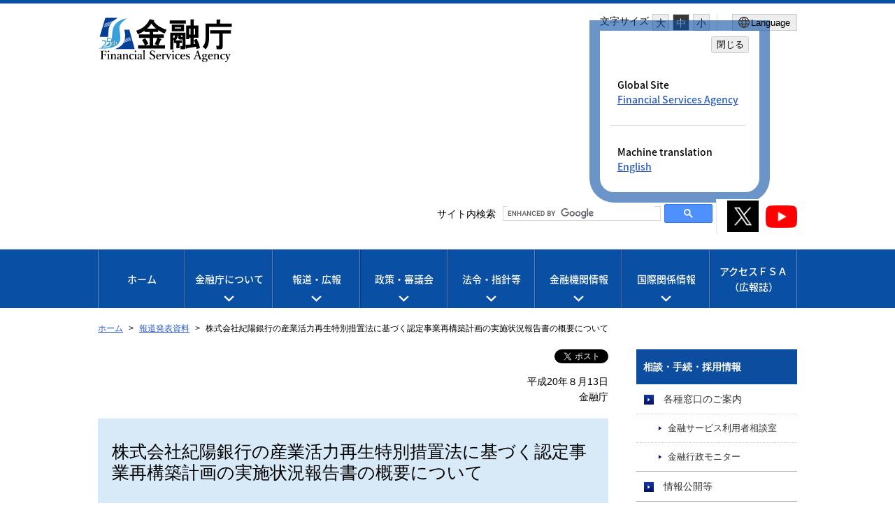

--- FILE ---
content_type: text/css
request_url: https://www.fsa.go.jp/libs/css/general_pc.css
body_size: 5555
content:
@charset "utf-8";

/* ==========================================================================

 main contents

============================================================================= */


/* h1 --------------------------------------------------------*/
#main h1 {
	background:#D8EAF8;
	font-size:30px;
	font-size:180%;
	line-height:1.2;
	padding:32px 20px;
	margin-bottom: 30px;
	text-align: left;
}

#main h1.sr_navigation {
	background:#ffffff;
	font-size:100%;
	line-height:1;
	padding:0px;
	margin:0px;
	width:1px;
	height:1px;
	text-align: left;
	text-indent:-9999px;
}


/* h2 --------------------------------------------------------*/
h2 {
	position:relative;
	margin-top:45px;
	font-size:120%;
	font-weight:bold;
	border-bottom:3px solid #ddd;
	padding-left:13px;
	line-height:1.2;
	padding-bottom:10px;
	padding-top: 5px;
	margin-bottom:20px;
}

h2:before {
	position:absolute;
	content:" ";
	height:20px;
	width:4px;
	background:#094FA4;
	left:0;

}

h2:after {
	position:absolute;
	content:" ";
	height:3px;
	width:150px;
	background:#094FA4;
	left:0;
	bottom:-3px;
}


h2.contents_title {
	background:#0C4D9F;
	color:#fff;
	padding:13px;
	border-bottom:none;
}

h2.contents_title:before {
	display:none;
}

h2.contents_title:after {
	display:none;
}



/* h3 --------------------------------------------------------*/
#main h3 {
	margin-top:15px;
	font-weight:bold;
	font-size:110%;
	margin-bottom: 12px;
}

/* h4 --------------------------------------------------------*/
#main h4 {
	margin-top:15px;
	font-weight:bold;
	font-size:110%;
	color:#0C4D9F;
	margin-bottom: 12px;
}



/* ul --------------------------------------------------------*/

/* listtype01 */
#main .listtype01 {
	margin-top:10px;
}

#main .listtype01 li{
	list-style-type:none;
	margin-top:7px;
	padding-bottom:7px;
	border-bottom:1px dotted #ccc;
	padding-left: 0;
}

#main .listtype01 li:before{
	display: none;
}

#main .listtype01 li a{
	display:inline-block;
	position:relative;
	padding-left:30px;
}

#main .listtype01 li.new a:after{
	display:inline-block;
	content:" ";
	background:url(../images/icon_new.png) no-repeat center center;
	background-size:34px;
	width:34px;
	height:17px;
	margin-left:10px;
	vertical-align:middle;
}

#main .listtype01 li a:before{
	display:inline-block;
	position:absolute;
	content:" ";
	left:8px;
	top:.4em;
	background:url(../images/icon_arrow03_right.png) no-repeat center center;
	background-size:8px;
	width:10px;
	height:10px;
}


/* listtype02 */
#main .listtype02 {
	margin-top:10px;
}

#main .listtype02 li{
	position:relative;
	list-style-type:none;
	margin-top:10px;
	padding-bottom:7px;
	border-bottom:1px dotted #ccc;
	padding-left:9em;
}

#main .listtype02 li:before{
	display: none;
}

#main .listtype02 li span{
	position:absolute;
	white-space:nowrap;
	left:0;
}

#main .listtype02 li a{
	display:inline-block;
	position:relative;
	padding-left:35px;
}

#main .listtype02 li p{
	display:block;
	padding-left:50px;
	font-size:80%;
	margin-top:5px !important;
}


#main .listtype02 li.new a:after{
	display:inline-block;
	content:" ";
	background:url(../images/icon_new.png) no-repeat center center;
	background-size:34px;
	width:34px;
	height:17px;
	margin-left:10px;
	vertical-align:middle;
}

#main .listtype02 li a:before{
	display:inline-block;
	position:absolute;
	content:" ";
	left:14px;
	top:.4em;
	background:url(../images/icon_arrow03_right.png) no-repeat center center;
	background-size:8px;
	width:10px;
	height:10px;
}

#main .listtype02 li a span.new {
	position: relative;
}


/* listtype03 */
#main .listtype03 {
	margin-top:10px;
}

#main .listtype03 li{
	list-style-type:none;
	margin-top:7px;
	padding-bottom:7px;
	border-bottom:1px dotted #ccc;
	padding-left: 0;
}

#main .listtype03 li:before{
	display: none;
}

#main .listtype03 li a{
	display:inline-block;
	position:relative;
	padding-left:30px;
}

#main .listtype03 li a:before{
	display:inline-block;
	position:absolute;
	content:" ";
	left:8px;
	top:.4em;
	background:url(../images/icon_arrow03_right.png) no-repeat center center;
	background-size:8px;
	width:10px;
	height:10px;
}

/* listtype04 */
#main .listtype04 {
	margin-top:10px;
}

#main .listtype04 li{
	position:relative;
	list-style-type:none;
	margin-top:7px;
	padding-bottom:7px;
	border-bottom:1px dotted #ccc;
	padding-left:14.7em;
}

#main .listtype04 li.no_label{
	padding-left:8.9em;
}

#main .listtype04 li:before{
	display: none;
}

#main .listtype04 li p{
	position:absolute;
	white-space:nowrap;
	width:14.7em;
	left:0;
	margin-top:0 !important;
}

#main .listtype04.longType li{
	position:relative;
	list-style-type:none;
	margin-top:7px;
	padding-bottom:7px;
	border-bottom:1px dotted #ccc;
	padding-left:18.7em;
}

.fontL #main .listtype04.longType li{
	padding-left:17em;
}

#main .listtype04.longType li p{
	position:absolute;
	white-space:nowrap;
	width:20.4em;
	left:0;
	margin-top:0 !important;
}

.fontL #main .listtype04.longType li p{
	white-space:normal;
	width:18em;
}

#main .listtype04.longType li p span{
	float:right;
}


#main .listtype04 li .label{
	float:right;
	width:6.5em;
	text-align:center;
	font-size:70%;
	color:#fff;
	vertical-align: middle;
	margin-top: .3em;
	position: absolute;
	right: 0;
}


#main .listtype04 li .label_en {
	display:inline-block;
	width:13em;
	text-align:center;
	font-size:70%;
	line-height:1.1;
	color:#fff;
	vertical-align: middle;
	margin-left:10px;
	padding:5px 2px ;
}

.fontL #main .listtype04 li .label_en {
	font-size:55%;
}

#main .listtype04 li a{
	display:inline-block;
	position:relative;
	padding-left:50px;
}

#main .listtype04 li.new a:after{
	display:inline-block;
	content:" ";
	background:url(../images/icon_new.png) no-repeat center center;
	background-size:34px;
	width:34px;
	height:17px;
	margin-left:10px;
	vertical-align:middle;
}

#main .listtype04 li a:before{
	display:inline-block;
	position:absolute;
	content:" ";
	left:35px;
	top:.4em;
	background:url(../images/icon_arrow03_right.png) no-repeat center center;
	background-size:8px;
	width:10px;
	height:10px;
}


.label {
	background:#757575;
}

.label_en {
	background:#757575;

}

/* listtype05 */
#main .listtype05 {
	margin-top:10px;
}

#main .listtype05 li{
	list-style-type:none;
	margin-top:7px;
	padding-left: 0;
}

#main .listtype05 li:before{
	display: none;
}

#main .listtype05 li a{
	display:inline-block;
	position:relative;
	padding-left:30px;
}

#main .listtype05 li a:before{
	display:inline-block;
	position:absolute;
	content:" ";
	left:8px;
	top:.4em;
	background:url(../images/icon_arrow03_right.png) no-repeat center center;
	background-size:8px;
	width:10px;
	height:10px;
}

/* text_btn */
#main .text_btn {
	text-align:center;
	list-style-type:none;
	margin-top:20px;
}

#main .text_btn li {
	display:inline-block;
	margin:10px;
	width:40%;
	padding-left: 0;
}

#main .text_btn li:before {
	display: none;
}


#main .text_btn li a{
	display:block;
	background:#094FA4;
	padding:10px;
	color:#fff;
	text-decoration:none;
}

#main .text_btn li a:before{
	display:inline-block;
	position: relative;
	content:" ";
	background:url(../images/icon_arrow04_right.png) no-repeat center center;
	top: auto;
	left: auto;
	background-size:10px;
	width:10px;
	height:10px;
	margin-right:10px;
	margin-left:-10px;
	vertical-align:middle;
}


#main .text_btn li a:hover,
#main .text_btn li a:focus{
	opacity:.8;
}

/* notlist */
#main .notlist {
	background:#f0f0f0;
	text-align:center;
	padding:15px;
}

/* dl ------------------------------------------------------------*/
.thumbnail_list {
	display:table;
	width:100%;
	border-bottom:1px dotted #ccc;
	margin-top:10px;
}


.thumbnail_list dl{
	position:relative;
	float:left;
	width:50%;
	padding:10px 0;
}

.thumbnail_list dl:after {
	content:" ";
	position:absolute;
	width:1px;
	min-height:100%;
	height:100%;
	border-right:1px dotted #ccc;
	right:0;
	top:0;
}


.thumbnail_list dl:nth-child(even):after {
	display:none;
}
.thumbnail_list dl:nth-child(even) dt {
	padding-left:10px;
}



.thumbnail_list dl dt {
	display:table-cell;

}

.thumbnail_list dl dd {
	display:table-cell;
	vertical-align:middle;
	padding-left:25px;

}

.thumbnail_list dl dd p.name {
	margin:0 !important;
	font-size:100%;
}

.thumbnail_list dl dd p {
	margin:0 !important;
	font-size:90%;
}
.thumbnail_list dl dd p .pdf {
	color:#B22C00;
}


/* div ------------------------------------------------------------*/




/* box */

.box.type01 {
	border:1px solid #D9A300;
	background:#FBF4DF;
	margin-top:30px;
	padding:20px;
}
.box.type01 p{
	margin-top:0 !important;
}

.box.type01 h2{
	position:relative;
	margin-top:0;
	font-size:120%;
	font-weight:bold;
	border-bottom:none;
	padding-left:0;
	line-height:1.2;
	padding-bottom:0;
	padding-top:0;
}

.box.type01 h2:before {
	display:none;
}

.box.type01 h2:after {
	display:none;
}

/* deco-box */
.deco-box1{
	margin-top:20px;
	border: 1px solid #B8C3D0;
	padding: 0px 20px 20px 20px;
}
.deco-box2{
	margin-top:20px;
	border: 1px solid #B8C3D0;
	background-color: #eee;
	padding: 0px 20px 20px 20px;
}
.deco-box3{
	margin-top:20px;
	border: 1px solid #EFCBCC;
	background-color: #F9ECED;
	padding: 0px 20px 20px 20px;
}
img.border {
border: 1px solid #c0c0c0 !important;
}

/* contact_box */
.contact_box {
	margin-top:30px;
}

.contact_box dt{
	background:#094FA4;
	color:#fff;
	font-weight:bold;
	padding:15px;
	font-size:110%;
}
.contact_box dd{
	border:1px solid #ccc;
	background:#F7F7F7;
	padding:15px;
}

.contact_box p{
	margin-top:0 !important;
	margin-bottom: 0 !important;
}


.contact_box p.name{
	font-weight:bold;
	font-size:110%;

}

/* p --------------------------------------------------------*/
#main p {
	margin-bottom:20px;
	line-height:1.6;
}

#main p.font_r {
	color:#B20000;
}

#main p.big {
	font-size:120%;
	font-weight:bold;
}

/* p.links --------------------------------------------------------*/
p.linkstype01 {
	text-align:right;
	margin-top:15px;
}

p.linkstype01:before {
	display:inline-block;
	content:" ";
	margin-right:5px;
	background:url(../images/icon_arrow03_right.png) no-repeat center center;
	background-size:8px;
	width:10px;
	height:10px;
}

p.linkstype_box {
	border:1px solid #ddd;
	background:#F6F6F6;
	padding:5px 10px;
}

p.linkstype_box a:before {
	display:inline-block;
	content:" ";
	margin-right:5px;
	background:url(../images/icon_arrow03_right.png) no-repeat center center;
	background-size:8px;
	width:10px;
	height:10px;
}


/* more_btn --------------------------------------------------------*/
.more_btn a{
	display:block;
	text-align:center;
	border:1px solid #ddd;
	cursor:pointer;
	margin-top:15px;
	padding:5px;
}

.more_btn a:before {
	display:inline-block;
	content:" ";
	background:url(../images/icon_arrow03_down.png) no-repeat center center;
	background-size:8px;
	width:10px;
	height:10px;
	margin-left:-7px;
	margin-right:5px;
}

.more_btn a:hover {
	opacity:1;
}


/* table --------------------------------------------------------*/
#main table {
	margin-top:15px;
}

#main table th{
	background:#f5f5f5;
	padding:8px;
	border:1px solid #ccc;
	vertical-align:middle;

}

#main table td {
	padding:8px;
	border:1px solid #ccc;

}

#main table.noborder {
	margin-top:0px;
	width: 100% !important;
	height: auto !important;
	background: none !important;
}

#main table.noborder table {
	background: none !important;
}

#main table.noborder th{
	background:none;
	padding:0;
	border:none;
	vertical-align:top;
	white-space: nowrap;
	padding-right: 15px;
}

#main table.noborder td {
	background:none;
	padding:0;
	border:none;
	vertical-align:top;

	height: auto !important;
}

#main table.noborder td.title {
	background:#D8EAF8;
	font-size:30px;
	font-size:215%;
	line-height:1.2;
	padding:32px 20px;
	text-align: left;
}

#main table.noborder td.title img{
	display: none;
}

#main table.noborder td ul li{
	margin-top: 10px;
}

/*
#main table.noborder td ul.font2 {
	margin-left: 0;
}
*/

#main table.noborder td ul.font2 li{
	list-style-type: none;
	margin-top: 10px;
}



#main table.linenone,
#main table.linenone3 {
	margin-top: 5px;
}

#main table.linenone th,
#main table.linenone3 th,
#main table.linenone td,
#main table.linenone3 td {
	border: none;
	padding: 10px;
	vertical-align: top;
}

#main table.linenone th,
#main table.linenone3 th{
	white-space: nowrap;
	padding-right: 10px;
}

#main table.linenone td ul{
	margin-left: 0 !important;
}
#main table.linenone td ul.listStyle {
	margin-left: 1.5em !important;
}



#main table.linenone .houdou{
	text-align: center;
	padding: 3px 5px;
}

#main table.linenone .houdou a{
	position:relative;
	display:block;
	background:#0C4D9F;
	padding:10px 5px;
	color:#fff;
	text-decoration:none;
	font-weight:bold;
	border-radius: 4px;
}

#main table.linenone .houdou a:hover,
#main table.linenone .houdou a:focus{
	opacity:.8;
}

#main table.linenone .houdou .houdou-cap td {
	font-size:90%;
}

/* 太い外枠罫（紺色）　*/
.waku{border:2px solid #000099 !important;
	padding: 10px !important;
}

/* 太い外枠罫（採用情報の色　ページトップタイトルアイコンの色）　*/
.waku2{border:2px solid #2467a7 !important;
		padding: 10px !important;
}

/* 画像の位置（中央） */
img.img-m {vertical-align: middle;
}

/* 画像の位置（トップ） */
img.img-t {vertical-align: top;
}


/* icon ---------------------------------------------------------------*/

#main ul li a[href$=".xls"] {
	padding-left: 7px;
}
/*
#main ul li a[href$=".pdf"]:before {
	display:inline-block;
	content:" ";
    background:url(../images/icon_pdf.png) no-repeat center center;
	background-size:15px;
	width:15px;
	height:15px;

	margin-right:8px;
	vertical-align:middle;
}

.top #main a[href$=".pdf"]:before {
	display:none;
}
*/
/*
#main a[target="_blank"]:after,
#side a[target="_blank"]:after {
	display:inline-block;
	content:" ";
    background:url(../images/icon_blank.png) no-repeat center center;
	background-size:12px;
	width:12px;
	height:12px;
	margin-left:8px;
	margin-right:5px;
	vertical-align:middle;
}

#side a[href="https://acrobat.adobe.com/jp/ja/acrobat/pdf-reader.html"]:after {
	display:none;
}
*/

/*#main a[href$=".pdf"][target="_blank"]:after,
#side a[href$=".pdf"][target="_blank"]:after {
	display:inline-block;
	content:" ";
    background:url(../images/icon_pdf.png) no-repeat center center;
	background-size:15px;
	width:15px;
	height:15px;
	margin-left:5px;
	margin-right:5px;
	vertical-align:middle;
}*/

#side > ul > li {list-style-type: none; margin-top:5px;}
#side > ul > li:first-child {margin-top:0;}
#side ul.navi_type02 > li:first-child {margin-top:15px!important;}
#side .newwin {margin-left:3px; margin-right:3px; vertical-align:middle;}

span.icon-blank {
	display:inline-block;
	text-decoration:none;
	text-indent: 0px;
	padding-left:3px;
	padding-right:3px;
	-webkit-transform:translateY(-4px);
	-moz-transform:translateY(-4px);
	-ms-transform:translateY(-4px);
	transform:translateY(-4px);
}

span.icon-pdf {
	display:inline-block;
	text-decoration:none;
	text-indent: 0px;
	padding-left:3px;
	padding-right:3px;
	-webkit-transform:translateY(-2px);
	-moz-transform:translateY(-2px);
	-ms-transform:translateY(-2px);
	transform:translateY(-2px);
}

#main em.red-ee {color:#ee0000;}
#main h2 em.red-ee {font-weight:bold;}
#main h3 em.red-ee {font-weight:bold;}
#main h4 em.red-ee {font-weight:bold;}
#main .big em.red-ee {font-weight:bold;}
#main .font-b em.red-ee {font-weight:bold;}

a span.new {
	position:relative;
	display:inline-block;
	line-height:1;
	padding-left:10px;
}

.icon-link01,
.icon-link02,
.icon-link03,
.icon-link04,
.icon-link05 {
	position:relative;
}

.icon-link01:before {
	display:inline-block;
	content:" ";
	background:url(../images/icon_arrow03_right.png) no-repeat center center;
	background-size:8px;
	width:10px;
	height:10px;
	margin-right: 1px;
}

.icon-link02:before {
	display:inline-block;
	content:" ";
	background:url(../images/icon_arrow01_right.png) no-repeat center center;
	background-size:13px;
	width:13px;
	height:13px;
	margin-right:5px;
}

em.pdf {
	display:inline-block;
	text-decoration:none;
	color:#B22C00;
}

em.label_jp {
	display:inline-block;
	margin-left:10px;
	font-size:70%;
	background:#2E5078;
	width:60px;
	height:16px;
	line-height:16px;
	text-align:center;
	border-radius:14px;
	padding:0 3px;
	color:#fff;

}


/* ==========================================================================

 side contents

========================================================================== */


/*  side_navi --------------------------------------------------------*/

/* type01 */

#side .type01 {
	border-top:2px solid #094FA4;
	margin-bottom:20px;
}

#side .type01 li{
	border-bottom:1px solid #aaa;
	list-style-type:none;
}

#side .type01 li a{
	display:block;
	position:relative;
	padding:17px 0 17px 30px;
	text-decoration:none;
	color:#333;
}

#side .type01 li a:before{
	position:absolute;
	display:block;
	content:" ";
	background:url(../images/icon_arrow01_right.png) no-repeat center center;
	background-size:14px;
	width:14px;
	height:14px;
	left:2px;
	margin:auto;
	top:0;
	bottom:0;
}

#side .type01 li a:hover{
	background:rgba(9,79,164,.1);
}

#side .type01 ul li {
    border-top: 1px dotted #ccc;
    border-bottom: none;
}

#side .type01 ul li a:before {
    position: absolute;
    display: block;
    content: " ";
    background: url(../images/icon_arrow03_right.png) no-repeat center center;
    background-size: 8px;
    width: 8px;
    height: 8px;
    left: 15px;
    margin: auto;
    top: 0;
    bottom: 0;
}

.li_no_link {
	display:block;
	position:relative;
	padding:17px 0 17px 2px;
	text-decoration:none;
	color:#333;
}

.dt_no_link {
}

/* navi_type01-----------------------------------------------------*/
.navi_type01 {
	margin-top:7px;
	margin-bottom:20px;
}

.en .navi_type01 {
	margin-top:0px;
	margin-bottom:5px;
}

.navi_type01 dt a{
	position:relative;
	display:block;
	background:#0C4D9F;
	padding:12px 10px;
	color:#fff;
	text-decoration:none;
	font-weight:bold;
	padding-left:35px;
}

.navi_type01 dt span{
	position:relative;
	display:block;
	background:#0C4D9F;
	padding:14px 10px;
	color:#fff;
	text-decoration:none;
	font-weight:bold;

}

.navi_type01 dt a:hover{
	opacity:.8;
}

 .navi_type01 dt a:focus{
	opacity:.8;
}

.navi_type01 dt span{
	position:relative;
	display:block;
	background:#0C4D9F;
	padding:14px 10px;
	color:#fff;
	text-decoration:none;
}

.navi_type01 dt a span{
	padding:0;
	display:block;
	font-size:85%;
}


.navi_type01 dt a:before{
	position:absolute;
	display:inline-block;
	content:" ";
	background:url(../images/icon_arrow02_down.png) no-repeat center center;
	background-size:14px;
	width:14px;
	height:14px;
	margin-right:10px;
	vertical-align:middle;
	margin:auto;
	left:10px;
	top:0;
	bottom:0;
}


.navi_type01 dt.nounder a:before{
	display:inline-block;
	content:" ";
	background:url(../images/icon_arrow02_right.png) no-repeat center center;
	background-size:14px;
	width:14px;
	height:14px;
	margin-right:10px;
	vertical-align:middle;
}


.navi_type01 dt.t_center a {
	margin-left:0;
	padding-left:0;

}
.navi_type01 dt.t_center a:before{
	position:relative;
	margin-right:10px;
	left:0;
}

.navi_type01 dd.text_type{
	font-size:85%;
	padding-bottom:10px;
}

.navi_type01 dd.text_type p{
	margin-top:10px;
}

.navi_type01 dd.text_type ul{
	margin-top:10px;
	list-style-type:none;
}

.en .navi_type01 ul{
	margin-bottom:20px;
}


.navi_type01 dd.text_type ul li{
	position:relative;
	padding-left:12px;
	border-bottom:none;
}

.navi_type01 dd.text_type ul li:before{
	content:" ";
	position:absolute;
	top:.4em;
	left:2px;
	width:5px;
	height:5px;
	border-radius:100%;
	background:#0C4D9F;
}


.navi_type01 dd ul li{
	border-bottom:1px solid #aaa;
	list-style-type:none;
}

.navi_type01 dd ul li a{
	display:block;
	position:relative;
	padding: 10px 0 10px 39px;
	text-decoration:none;
	color:#333;
}

.navi_type01 dd ul li span{
	display:block;
	position:relative;
	padding: 10px 0 10px 39px;
	text-decoration:none;
	color:#333;
}

.navi_type01 dd ul li span.pdf{
	display:block;
	position:relative;
	padding: 2px 0 0 0;
	text-decoration:none;
	color:#333;
}

.navi_type01 dd ul li ul{
	list-style-type:none;
}

.navi_type01 dd ul li ul li{
	position:relative;
	border-top:1px dotted #ccc;
	border-bottom:none;
	font-size:90%;
}

.navi_type01 dd ul li ul li a{
	padding-left:45px;
}

.navi_type01 dd ul li a:before{
	position:absolute;
	display:block;
	content:" ";
	background:url(../images/icon_arrow01_right.png) no-repeat center center;
	background-size:14px;
	width:14px;
	height:14px;
	left: 11px;
	margin:auto;
	top:15px;
}

.navi_type01 dd ul li ul li a:before{
	position:absolute;
	display:block;
	content:" ";
	background:url(../images/icon_arrow03_right.png) no-repeat center center;

	background-size:8px;
	width:8px;
	height:8px;
	left:30px;
	margin:auto;
	top:0;
	bottom:0;
}

.navi_type01 dd ul li a:hover{
	background:rgba(9,79,164,.1);
}

.navi_type01 dd ul li .li_no_link {
	display:block;
	position:relative;
	padding: 10px 0 10px 11px;
	text-decoration:none;
	color:#333;
}

.navi_type01 dd ul li ul li .li_no_link {
	padding-left:30px;
}

.navi_type01 .dt_no_link {
}

/* underlinks */

.underlinks.navi_type01 {
	margin-bottom:25px;
}




/* navi_type02 ----------------------------------------------------*/

.navi_type02 {
	margin-top:15px;
	margin-bottom:20px;
}

.navi_type02 li{
	list-style-type:none;
	margin-top:5px;
}

.navi_type02 li a{
	position:relative;
	display:block;
	border:2px solid #ddd;
	padding:10px 10px 10px 30px;
	text-decoration:none;
	color:#333;
}

.navi_type02 li a:hover{
	background:#eee;
}

.navi_type02 li a:before{
	display:block;
	content:" ";
	position:absolute;
	left:10px;
	margin:auto;
	top:0;
	bottom:0;
	background:url(../images/icon_arrow03_right.png) no-repeat center center;
	background-size:10px;
	width:10px;
	height:10px;
}

.navi_type02 li a span{
	display:block;
	font-size:90%;
}

.navi_type02 .li_no_link {
	position:relative;
	display:block;
	border:2px solid #ddd;
	padding:10px 10px 10px 10px;
	text-decoration:none;
	color:#333;
}

.navi_type02 .dt_no_link {
}

/* side btn --------------------------------------------------------*/

#side .btn {
	margin-top:5px;
	background:#0C4D9F;
	padding:2px;
}

#side .btn a{
	display:block;
	position:relative;
	padding:14px 10px 14px 40px;
	border:1px solid #fff;
	text-decoration:none;
	color:#fff;
}

#side .btn a:before{
	position:absolute;
	display:block;
	content:" ";
	background:url(../images/icon_arrow02_right.png) no-repeat center center;
	background-size:14px;
	width:14px;
	height:14px;
	left:10px;
	margin:auto;
	top:0;
	bottom:0;
}

#side .btn a:hover{
	background:rgba(255,255,255,0.2);
}

#side .btn a:focus{
	background:rgba(255,255,255,0.2);
}

#side .btn.type02 {
	margin-top:5px;
	background:#0C4D9F;
	padding:2px;
	text-align:center;
	font-weight:bold;
}

#side .btn.type02 a{
	padding:14px 5px;
}

#side .btn.type02 span{
	display:block;
	margin-top:3px;
	font-size:80%;
}

#side .btn.type02 a:before{
	display:none;
}


/* rss */
#side .btn.rss {
	margin-bottom:5px;
}

#side .btn.rss a{
	display:block;
	position:relative;
	padding:14px 10px 14px 40px;
	border:1px solid #fff;
	text-decoration:none;
	color:#fff;
}
.en #side .btn.rss a{
	padding:5px 10px 5px 40px;
}

#side .btn.rss a:before{
	position:absolute;
	display:block;
	content:" ";
	background:url(../images/icon_rss01_w.png) no-repeat center center;
	background-size:20px;
	width:20px;
	height:20px;
	left:8px;
	margin:auto;
	top:0;
	bottom:0;
}

/* rss */
#side .btn.twitter {
	margin-top:5px;
	background:#00aced;
	padding:2px;
}

#side .btn.twitter a:before{
	position:absolute;
	display:block;
	content:" ";
	background:url(../images/icon_twitter_w.png) no-repeat center center;
	background-size:20px;
	width:20px;
	height:20px;
	left:8px;
	margin:auto;
	top:0;
	bottom:0;
}

/*#side .btn.twitter a:after{
	content:" ";
	display:inline-block;
	margin-left:7px;
	background:url(../images/icon_blank_w.png) no-repeat center center;
	background-size:12px;
	width:12px;
	height:12px;
	vertical-align:middle;
}
*/

/* pdf_adout --------------------------------------------------------*/

.pdf_adout {
	margin-top:15px;
	background:#ECECEC;
	padding:10px;
}

.pdf_adout dd{
	margin-top:10px;
	font-size:70%;
	color:#444;
}

/* ==========================================================================

 all contents

============================================================================= */

/* image --------------------------------------------------------*/
img {
  line-height: 1.0;
  vertical-align: bottom;
  max-width:100%;
  height:auto;
}

table th img,
table td img {
  vertical-align: middle;
}


/* ClearFix --------------------------------------------------------*/
.clear {
  clear: both;
}

.clearfix,
.fbox,
.item-wrap {
  display: block;
}
.clearfix:after,
.fbox:after,
.item-wrap:after {
  content: "";
  display: block;
  height: 0;
  clear: both;
  visibility: hidden;
}

/* text-align --------------------------------------------------------*/
.t_center {
	text-align:center;
}

.t_left {
  text-align:left;
}

.t_right {
  text-align:right;
}


/* float --------------------------------------------------------*/
.fr {
  float: right;
}

.fl {
  float: left;
}


/* margin --------------------------------------------------------*/
.mt0 {
  margin-top: 0px !important;
}

.mt5 {
  margin-top: 5px !important;
}

.mt10 {
  margin-top: 10px !important;
}

.mt15 {
  margin-top: 15px !important;
}

.mt20 {
  margin-top: 20px !important;
}

.mt25 {
  margin-top: 25px !important;
}

.mt30 {
  margin-top: 30px !important;
}

.mt35 {
  margin-top: 35px !important;
}

.mt40 {
  margin-top: 40px !important;
}

.mt45 {
  margin-top: 45px !important;
}

.mt50 {
  margin-top: 50px !important;
}

.mt55 {
  margin-top: 55px !important;
}

.mt60 {
  margin-top: 60px !important;
}

.mb0 {
  margin-bottom: 0px !important;
}

.mb5 {
  margin-bottom: 5px !important;
}

.mb10 {
  margin-bottom: 10px !important;
}

.mb15 {
  margin-bottom: 15px !important;
}

.mb20 {
  margin-bottom: 20px !important;
}

.mb25 {
  margin-bottom: 25px !important;
}

.mb30 {
  margin-bottom: 30px !important;
}

.mr0 {
  margin-right: 0px !important;
}

.mr5 {
  margin-right: 5px !important;
}

.mr10 {
  margin-right: 10px !important;
}

.mr15 {
  margin-right: 15px !important;
}

.mr20 {
  margin-right: 20px !important;
}

.ml0 {
  margin-left: 0px !important;
}

.ml5 {
  margin-left: 5px !important;
}

.ml10 {
  margin-left: 10px !important;
}

.ml15 {
  margin-left: 15px !important;
}

.ml20 {
  margin-left: 20px !important;
}

.ml30 {
  margin-left: 30px !important;
}

/* padding --------------------------------------------------------*/
.pt0 {
  padding-top: 0 !important;
}

.pb0 {
  padding-bottom: 0 !important;
}


.a-center {
	text-align: center;
}

.a-left {
	text-align: left;
}

.a-right {
	text-align: right;
}

.wrapper {
	width: 700px;
	margin-right: auto;
	margin-left: auto;
	text-align: left;
}

.text-small {
	font-size: 95%;
}

.text-ssmall {
	font-size: 85%;
}

.red {
	color: #EC0000;
}

/* 2016 add */

#main ul li{
	position:relative;
	list-style-type:none;
	margin-top:3px;
	padding-bottom:7px;
	padding-left:15px;
}

#main ul li:before{
	display:inline-block;
	position:absolute;
	content:" ";
	left:0;
	top:.4em;
	background:url(../images/icon_arrow03_right.png) no-repeat center center;
	background-size:8px;
	width:10px;
	height:10px;
}

#main ol {
	margin-left: 1.5em;
}
#main ol li{
	list-style-type:inherit;
	margin-top:3px;
	padding-bottom:7px;
}


#main ul.no_icon li{
	position:relative;
	list-style-type:none;
	margin-top:3px;
	padding-bottom:7px;
	padding-left:15px;
}

#main ul.no_icon li,
#main ul li.no_icon,
#main ol.no_icon li,
#main ol li.no_icon {
	padding-left: 0;
}

#main ul.no_icon li:before,
#main ul li.no_icon:before,
#main ol.no_icon li:before,
#main ol li.no_icon:before{
	display: none;
}



/*
--------------------------------------------------------------------------

Rig

--------------------------------------------------------------------------*/

#main .col-three {
	margin: 0px;
	padding: 0px;
	width:520px;
}

#main .col-three {
	margin: 0px;
	padding: 0px;
}

/*---------------- #main ver. ----------------*/

#main .col-three .col-left,
#main .col-three .col-right {
	float: left;
	width: 163px;
}

#main .col-three .col-left {
	margin: 0px 10px 10px 0px;
	padding: 0px;
}

#main .col-three .col-right {
	margin: 0px 0px 10px;
	padding: 0px;
}

/*---------------- #main ver. ----------------*/

#main .col-three .col-left,
#main .col-three .col-right {
	float: left;
	width: 226px;
}

#main .col-three .col-left {
	margin: 0px 10px 10px 0px;
	padding: 0px;
}

#main .col-three .col-right {
	margin: 0px 0px 10px;
	padding: 0px;
}

/*---------------- #notice col-two ver. ----------------*/

#main .notice .col-two {
	width:610px;
}

#main .notice .col-two .col-left,
#main .notice .col-two .col-right {
	float: left;
	width: 300px;
}

/*
--------------------------------------------------------------------------

Cfg

--------------------------------------------------------------------------*/

p.indent {
	text-indent: 1em;
}

.indent-minus-wrap {
	clear: both;
	margin: 0px 0px 0px 1em;
}

p.indent-minus {
	margin: 0px 0px 0px 1em;
	text-indent: -1em;
}

ul.indent-m2 li {
	list-style-type: none;
	margin-left:2em;
	/* text-indent:-1em; */
}

/*
--------------------------------------------------------------------------

お問合せ、注意事項など

--------------------------------------------------------------------------*/

#main .notice {
	margin: 10px;
	border: 1px solid #a6a6a6;
}

#main .notice .notice-title {
	background: #e7e7e7;
	font-weight: bold;
	margin-top: 0;
	padding: 10px;
}

#main .notice p{
	margin: 0 !important;
	padding: 10px;
}

#main .notice dl,
#main .caution dl{
	margin-left:5px;
}

#main .caution {
	margin: 10px;
	border: 1px solid #d78a94;
}

#main ul li img.icon {
	display: none;
}

#main .caution .caution-title {
	background: #f1d1d4;
	font-weight: bold;
}

/* icon */
#main a[href$=".pptx"] img {
	display: none;
}


#main h2 table{
	display: block;
	overflow: hidden;
}

#main h2 table td img{
	display:none;
}

#main h2 table td.topics-title-2-goto {
	position:absolute;
	right: 0;
	top: 4px;
}

#main h2 table td.topics-title-2-goto a{
	background:#094FA4;
	font-size: 75%;
	text-decoration:none;
	color:#fff;
	font-weight:normal;
	padding: 7px 10px;
}

#main h2 table td.topics-title-2-goto a:hover,
#main h2 table td.topics-title-2-goto a:focus{
	opacity:0.8;
}


#main table.border_box td{

}

#main table.border_box p{
	margin: 0;
	padding: 15px;
}


#main ul.no-bullet {
	margin-left: 1em !important;
}

#main ul.no-bullet li p.in-1e span {
	margin-left: 0.9em;
}

#main ul li span.new {
	margin: 0px 8px;
	padding: 4px 8px 4px;
	background: #d6400C;
	color: #ffffff;
	font-weight: bold;
	font-size: 65%;
}

dl.dtdd-wrap,
dl.dtdd-wrap dt,
dl.dtdd-wrap dd {
	margin: 0px;
	padding: 0px;
	font-weight: normal;
}
dl.dtdd-wrap {
	width: 700px;
	font-size: 95%;
	line-height: 130%;
}
dl.dtdd-wrap dt {
	display: block;
	float: left;
	width: 290px;
	margin-bottom:10px;
}
dl.dtdd-wrap dd {
	float: left;
	width: 200px;
	padding-bottom: 1px;
}

dl.dtdd-wrap dd a{
	display:inline-block;
	position:relative;
	text-decoration:none;
	padding-left:13px;
	margin-bottom:3px;
}

dl.dtdd-wrap dd span{
	display:inline-block;
	position:relative;
	text-decoration:none;
	padding-left:13px;
	margin-bottom:3px;
}

dl.dtdd-wrap dd a:before{
	position:absolute;
	content:" ";
	display:inline-block;
	left:0;
	top:.4em;
	background:url(../images/icon_arrow03_right.png) no-repeat center center;
	background-size:6px;
	width:6px;
	height:6px;
}

#detail-contents .mt-1half {
	margin-top:1.5em;
}
#detail-contents .mb-0 {
	margin-bottom:0em;
}

div.links {
	font-size: 95%;
	line-height: 130%;
}

div.links a{
	display:inline-block;
	position:relative;
	text-decoration:none;
	padding-left:13px;
	margin-bottom:3px;
}

div.links a:before{
	position:absolute;
	content:" ";
	display:inline-block;
	left:0;
	top:.4em;
	background:url(../images/icon_arrow03_right.png) no-repeat center center;
	background-size:6px;
	width:6px;
	height:6px;
}


#main .toiawase {
	margin: 2em 3px 0.5em;
	border: 1px solid #a6a6a6;
	padding:10px;
}
#main .toiawase .toiawase-title {
	background: #e7e7e7;
	font-weight: bold;
	margin:-10px -10px 5px;
	padding: 10px;
}

#main .toiawase p{
	margin-bottom: 0;
}

/* link_bnrs */
#main .link_bnrs {
	overflow:hidden;
}

#main .link_bnrs li {
	float:left;
	margin-top:5px;
	margin-right:20px;
	margin-bottom:10px;
	list-style-type:none;
}

#main .link_bnrs li a {
	position: inherit;
}

#main img.pdf {
	margin: 0px 3px 0px 0px;
	vertical-align: middle;
}

#main img.excel {
	margin: 0px 3px 0px 0px;
	vertical-align: middle;
}

#main img.word {
	margin: 0px 3px 0px 0px;
	vertical-align: middle;
}

#main img.ppt {
	margin: 0px 3px 0px 0px;
	vertical-align: middle;
}
#main img.newwin {
	margin: 0px 0px 0px 3px;
	vertical-align: middle;
}

#main img.icon {
	margin: 0px 3px 0px 0px;
	vertical-align: middle;
}

#main table.fund td {
	vertical-align:middle;
	text-align:right;
}

#main ul.no-bullet li{
	position:relative;
	list-style-type:none;
	margin-top:3px;
	padding-bottom:7px;
	padding-left:15px;
}

#main ul.no-bullet li,
#main ul li.no-bullet {
	padding-left: 0;
}

#main ul.no-bullet li:before,
#main ul li.no-bullet:before{
	display: none;
}

#main .anchor li {
	display: inline;
	margin: 0px;
	padding: 0px 20px 0px 18px;
	white-space: nowrap;
}
/*
--------------------------------------------------------------------------

ReadSpeaker Enterprise

--------------------------------------------------------------------------*/
/* highlight */
span.sync_sent_highlighted {
	position: relative !important;
	top: 0px !important;
}
/* sitemap */
#sitemap .inner dl span.sync_sent {
	font-size: 100% !important;
	white-space: normal !important;
}
#sitemap .inner dd span.sync_sent {
	padding-left: 0px !important;
	font-size: 100% !important;
	margin-bottom: 0px !important;
}
#sitemap .inner dl a span.sync_sent {
	font-size: 100% !important;
	white-space: normal !important;
}
#sitemap .inner dd a span.sync_sent {
	padding-left: 0px !important;
	font-size: 100% !important;
	margin-bottom: 0px !important;
}
/* sitemap highlight */
#sitemap .inner dl span.sync_sent_highlighted {
	font-size: 100% !important;
	white-space: normal !important;
}
#sitemap .inner dd span.sync_sent_highlighted {
	padding-left: 0px !important;
	font-size: 100% !important;
	margin-bottom: 0px !important;
}
#sitemap .inner dl a span.sync_sent_highlighted {
	font-size: 100% !important;
	white-space: normal !important;
}
#sitemap .inner dd a span.sync_sent_highlighted {
	padding-left: 0px !important;
	font-size: 100% !important;
	margin-bottom: 0px !important;
}
/* MenuList */
span.sync_sent {
	position:relative !important;
}
/* right navi */
#side dl.navi_type01 dd ul li span.sync_sent{
	padding-top: 0em !important;
	padding-buttom: 0em !important;
	padding-left: 0em !important;
}
#side dl.navi_type01 dd ul li a span.sync_sent{
	padding-top: 0em !important;
	padding-buttom: 0em !important;
	padding-left: 0em !important;
}
/* right navi highlight */
#side dl.navi_type01 dd ul li span.sync_sent_highlighted{
	padding-top: 0em !important;
	padding-buttom: 0em !important;
	padding-left: 0em !important;
}
#side dl.navi_type01 dd ul li a span.sync_sent_highlighted{
	padding-top: 0em !important;
	padding-buttom: 0em !important;
	padding-left: 0em !important;
}
/* navi PDF */
#side dl.navi_type01 dd ul li a.rspkr_dr_add{
	padding-bottom: 0em !important;
}
#side dl.navi_type01 dd ul li a.rspkr_dr_link{
	padding-top: 0em !important;
	padding-bottom: 1.5em !important;
	display: none;
}
#side dl.navi_type01 dd ul li a.rspkr_dr_link:before {
	display: none !important;
}
/* sitemap PDF */
#sitemap .inner dd a.rspkr_dr_link {
	margin-left: 0em !important;
	padding-bottom: 1.5em !important;
	display: none;
}
#sitemap .inner dd a.rspkr_dr_link:before,
#main .listtype01 a.rspkr_dr_link:before,
#main .listtype02 a.rspkr_dr_link:before,
#main .listtype03 a.rspkr_dr_link:before,
#main .listtype04 a.rspkr_dr_link:before,
#main .listtype05 a.rspkr_dr_link:before {
	display: none !important;
}
/* PDF read icon */
#main a.rspkr_dr_link,
#main .listtype01 a.rspkr_dr_link,
#main .listtype02 a.rspkr_dr_link,
#main .listtype03 a.rspkr_dr_link,
#main .listtype04 a.rspkr_dr_link,
#main .listtype05 a.rspkr_dr_link,
#side a.rspkr_dr_link {
	margin-right: 1em !important;
	margin-left: 0em !important;
	display: none;
}

#main a.rspkr_dr_link_disp,
#side a.rspkr_dr_link_disp {
	display: inline !important;
}

#sitemap a.rspkr_dr_link_disp,
#main .listtype01 a.rspkr_dr_link_disp,
#main .listtype02 a.rspkr_dr_link_disp,
#main .listtype03 a.rspkr_dr_link_disp,
#main .listtype04 a.rspkr_dr_link_disp,
#main .listtype05 a.rspkr_dr_link_disp {
	display: block !important;
}


--- FILE ---
content_type: text/css
request_url: https://www.fsa.go.jp/libs/css/ikou_fsa.css?v=3
body_size: 10600
content:
@charset "utf-8";

/* common */
div.midasi01 p{
	font-size:140%;
	font-weight:bold;
	color:#FF6300
}

div.midasi_tp {
	margin: 4px;
	padding: 7px;
	border: 1px solid #000000;
	background-color:#CEFFCE;
	border-color : #FF6300;
	border-style : double;
	border-width:3px;
}

p.komidai01{
	font-weight:bold;
	margin-top:1em;
	font-size:105%
}

div.midasi_tp p{
	font-size:110%;
	font-weight:bold;
	margin-bottom:0.25em;
	margin-top:0.25em
}

#main .mb-0 {
	margin-bottom:0px;
}

#main table.mokuji table td {
	border: none;
}

#main table.gaiyou td {
 text-align:right;
} 

#main #kesan td {
 text-align:right;
}

#main #sankou td {
 text-align: right;
}


/* /receipt/soudansitu/index.html */
p.p-marginleft {
    margin-left: 1.5em;
    padding-left: 10px;
}

/* /common/law/index.html  */
#kantokusisin p {
	margin-left:0.5em;
	font-size:100%;
}
#main ul.ul-kinyukensamanual > li > ul li {
	padding-left: 0px;
    margin-left: 30px;
    list-style-type: circle;
}
#main ul.ul-kinyukensamanual > li > ul li:before{
	background:none;
}

#main ul.ul-kinyukensamanual > li > ul ul li {
    list-style-type: square;
}
#main ul.ul-indend1 > li {
	margin-top: 1em;
}
#main ul.ul-indend1 > li {
	padding-left: 0px;
    margin-left: 30px;
    list-style-type: circle;
}
#main ul.ul-indend1 > li:before{
	background:none;
}

table.p-marginbottom p {
	margin-bottom: 2px !important;
	text-align: left;
}
table.p-marginbottom div.ml-1 {
	margin-left: 10px;
}
@media (max-width: 767px) {
	table.p-marginbottom td {
		display: inline-table !important;
	}
}

/* access fsa */
/* H1 hidden */
#main h1.navihidden {
	display: run-in;
	position: absolute;
	z-index: 100;
	top: 0px;
	right: 0px;
	width: 1px;
	height: 1px;
	margin: 0px;
	padding: 0px;
	border-style: none;
	overflow: hidden;
}
/* H1 image size */
#main h1.navihidden + div {
	width: auto !important;
}
/* mokuji layout */
#main p.font-b {
	font-weight:bold;
}
#main #mokuji p.midashi {
	margin-top:1.3em;
	font-weight:bold;
}
#mokuji {
	border:3px #003399 solid;
	padding:0.5em;
	margin:0 auto 1em;
	text-align:left;
}
#mokuji .news-area p {
	 margin:0;
}
#mokuji .news-area li {
	margin-bottom:0;
}
/* H2 Line hidden */
#main h2.a-center {
	border-bottom-color: rgb(255, 255, 255) !important; 
}
#main h2.a-center::before {
	background: rgb(255, 255, 255) !important; 
}
#main h2.a-center::after {
	background: rgb(255, 255, 255) !important; 
}


/* H1 Line hidden */
#main h1.no_deco {
	margin:0;
	padding:10px 0;
	background-color:unset; 
	color:#000000;
	font-size:100%;
	font-weight:normal;
	line-height: 1.6;
}
#main h1.no_deco:before {
	display:none;
}

/* H2（帯） Line hidden */
#main h2.contents_title.no_deco {
	margin:0;
	padding:10px 0;
	background-color:unset; 
	color:#000000;
	font-size:100%;
	font-weight:normal;
	line-height: 1.6;
}

/* H3 Line hidden */
#main h3.no_deco {
	margin:0;
	padding:10px 0;
	font-size:100%;
	font-weight:normal;
	line-height: 1.6;
}


/* H3 Red line */
/*#main > div.inner > h3 {
	margin: 1em 2em; 
	padding: 7px; 
	border : 3px double #FF6300; 
	font-size:110%; 
	text-align:left;
}*/
/* H3 string start position */
#main > div.inner > h3 {
	text-align:left;
}

/* /ordinary/index.html */
#main div .clear_style {
	clear: both;
	visibility: hidden;
	height: 0;
}
#main table td .margin-ippan {
	padding:0px;
}

/* /monitor/index.html */
#main .monitor-mt-1half {
	margin-top:1.5em;
}

#main .monitor-ml-1 {
	margin-left:1em;
}

/* /access/28/158b.html */
#main div.inner div.div_blackkakoi {
	padding: 3px;
}
#main div.inner div.div_blackkakoi ul {
	margin-left:20px;
}
#main div.inner div.div_blackkakoi ul.u-line {
	text-decoration: underline;
}
#main div.inner div.caution-kakomi {
	margin: 1em 1em;
	padding: 7px;
	background-color: #ECF9FF;
	border:3px solid #CCCCCC;
}
#main div.inner div.caution-uketsuke {
	margin: 0.25em 3em 1em 3em;
	padding: 0.3em;
	font-weight:bold;
	border:1px solid #000;
}
#main div.inner h3.h3_orangekakoi {
	margin: 1em 0;
	padding: 7px;
	border : 3px double #FF6300;
	font-size:110%;
	text-align:left;
}
#main div.inner div.jishin-kakomi {
	margin: 1em 1em;
	padding: 7px;
	background-color: #FFFFCC;
	border: 3px solid #0033CC;
}
#main div.inner h3.h3blue {
	margin: 1em 0;
	padding: 7px;
	border : 3px double #0033CC;
	font-size:110%;
	text-align:left;
	background-color:#FFFFCC;
}
@media screen and (max-width:767px){
	#main div.inner p.a-center {
		text-align: center;
	}
}
#main div.inner div.clear p.p-margintop10 {
	margin-top: 10px;
	margin-bottom: 0px;
}
/* xls icon */
#main ul li a[href$=".xls"] {
	padding-left: 0px;
}
/* NEW icon */
#main div.inner h2 span.new {
	margin: 0px 8px;
	padding: 4px 8px 4px;
	background: #d6400C;
	color: #ffffff;
	font-weight: bold;
	font-size: 11px;
}
#main ol li span.new {
	margin: 0px 8px;
	padding: 4px 8px 4px;
	background: #d6400C;
	color: #ffffff;
	font-weight: bold;
	font-size: 65%;
}


/* /link/index.html */
#main div.inner .col-two {
	margin: 0px;
	padding: 0px;
}
#main div.inner .col-two .col-left,
#main div.inner .col-two .col-right {
	float: left;
	width: 48%;
}
#main div.inner .col-two .col-left {
	margin: 0px 10px 10px 0px;
	padding: 0px;
}
#main div.inner .col-two .col-right {
	margin: 0px 0px 10px;
	padding: 0px;
}

/* /common/conference/minister/2016b/20161025-1.html */
#main div.inner dl.kaiken {
	margin:0 0 3em 0;
}
#main div.inner dl.kaiken dt {
	float: left;
	width: 35px;
	padding: 3px 0px;
	background: #cc0033;
	color: #ffffff;
	font-weight: normal;
	text-align: center;
	white-space:nowrap;
}
#main div.inner dl.kaiken dd {
	margin: 0 0 0 50px;
	padding: 3px 0;
}
#main div.inner dl.kaiken dt.ans {
	background: #666;
}

#main .inner dl.kaiken2 {
	margin:0 0 3em 0;
}
#main .inner dl.kaiken2 dt {
	float: left;
	width: 2em;
	padding: 3px 0px 3px 5px;
	background: #cc0033;
	color: #ffffff;
	font-weight: normal;
	text-align: left;
	white-space:nowrap;
	font-size: 85%;
}
#main .inner dl.kaiken2 dd {
	margin: 0 0 0 5em;
	padding: 3px 0px 3px 5px;
}
#main .inner dl.kaiken2 dt.ans {
	background: #666666;
	width: 5.5em;
}
#main .inner dl.kaiken2 dt.char2 {
	width: 5.5em;
}

#main div.inner .hatugen dl.kaiken dt {
	width:3.5em;
}
#main div.inner .hatugen dl.kaiken dt.fuku {
	width:4.5em;
}

/* /common/conference/minister/2019b/20090916.html */
#main div.inner dl.qanda {
	margin:0 0 3em 0;
}
#main div.inner dl.qanda dt {
	float: left;
	width: 35px;
	padding: 3px 0px;
	background: #cc0033;
	color: #ffffff;
	font-weight: normal;
	text-align: center;
	white-space:nowrap;
}
#main div.inner dl.qanda dd {
	margin: 0 0 0 50px;
	padding: 3px 0;
}
#main div.inner dl.qanda dt.ans {
	background: #666;
}

/* /inter/index.html */
#main table.table-blocknone th{
	padding: 2px;
}
#main table.table-blocknone td{
	padding: 2px;
}
@media (max-width: 767px) {
	#main table.table-blocknone th{
		display: inline-block;
	}
	#main table.table-blocknone td{
		display: inline-block;
	}
	#main table.table-tablecell th{
		display: table-cell;
	}
	#main table.table-tablecell td{
		display: table-cell;
	}
}

/* /news/27/hoken/20160331.html  */
#main div.inner div.a-center {
	text-align: center;
}
#main div.inner table.th-center th {
	text-align: center;
}

#main table.th-backgroundnone th {
	background: none;
}


/* hyou */
#main div.inner .news-area table.hyou {
	margin:0.5em 1em;
}
#main div.inner .news-area table.hyou p {
	margin:0;
}
#main div.inner .news-area table.hyou caption {
	font-weight:normal; margin-bottom:0.25em;
}
#main div.inner .news-area table.hyou .tani {
	background-color:#FFFFFF;
	border-top:none;
	border-left:none;
	border-right:none;
}
#main div.inner .news-area table.hyou thead th {
	white-space:nowrap;
	text-align:center;
}
#main div.inner .news-area table.hyou tbody th {
	white-space:normal; 
	text-align:center;
}
#main div.inner .news-area table.hyou tbody td {
	padding: 7px; 
}
#main div.inner .news-area table.hyou .double-line {
	padding:0; height:3px; font-size: 1%;
}
#main div.inner .news-area table.hyou .bo-d-right {
	border-right-style:dashed;
}
#main div.inner .news-area table.hyou .bo-d-left {
	border-left-style:dashed;
}
#main div.inner .news-area table.hyou .bo-d-top {
	border-top-style:dashed;
}
#main div.inner .news-area table.hyou .bo-d-bottom {
	border-bottom-style:dashed;
}
#main div.inner .news-area table.hyou .a-left {
	text-align:left;
}
#main div.inner .news-area table.hyou .a-center {
	text-align:center;
}
#main div.inner .news-area table.hyou .a-right {
	text-align:right;
}
#main div.inner .news-area table.hyou .v-a-mid {
	vertical-align:middle;
}
#main div.inner .news-area table.hyou ul {
	margin-top:0;
}
#main div.inner .news-area table.hyou ul li {
	margin-top:0;
}
#main div.inner .news-area table.hyou .gray {
	background:#CCCCCC;
}
#main div.inner .news-area img.img-middle {
	vertical-align: middle;
}



/* /common/recruit/student/event.html */
#calendar td {
    vertical-align: top;
    width: 14.285%;
}
#calendar th {
    text-align: center;
}
#calendar th span {
	font-weight: bold;
}
#student #tab ul li {
	float:left;
	margin:0;
	padding:0;
}
#student #tab ul li:before{ background:none; }

/* /common/recruit/student/other.html */
#student .notice {
	width: 30em!important;
}

/* /common/recruit/student/recruitmentbrochure.html */
#student .col-three {
    width: 100%;
}

/* /common/recruit/student/selection.html */
#student .new {
    margin: 0px 2px;
    padding: 2px 3px 1px;
    background: #d6400C;
    color: #ffffff;
    font-weight: bold;
    font-size: 85%;
}

/* /en/newsletter/weekly2017/ */
#main table.weekly-title h1 {
	background:none;
}

/* /kouhou/phot28.html
/kouhou/phot24.html */
@media (max-width: 767px) {
	#main table.linenone-d-tc td {
		display: table-cell;
	}
}

/* /common/about/fsainfo.html */
.mw-none {
	max-width: none;
}

@media (max-width: 767px) {
	.a-right {
		text-align: right;
	}
}

.news-area .mono {
	font-family:monospace, sans-serif;
	margin-left: -1em;
	margin-right: 1em;
}


#main .inner .news-area .fsa_ichinen_fp .mono {
	font-family:"ヒラギノ角ゴ Pro W3", "Hiragino Kaku Gothic Pro", "メイリオ", Meiryo, Osaka, "ＭＳ Ｐゴシック", "MS PGothic", sans-serif;
	margin-left: 0;
	margin-right: 0;
}
#main .inner .news-area .fsa_ichinen_fp .no-bullet {padding-left:0!important; margin-left:0!important;}
#main .inner .news-area .fsa_ichinen_fp .no-bullet .no-bullet {padding-left:1em!important; margin-left:0!important;}
#main .inner .news-area .fsa_ichinen_fp .no-bullet .no-bullet .no-bullet {padding-left:2em!important; margin-left:0!important;}
#main .inner .news-area .fsa_ichinen_fp .no-bullet .no-bullet .no-bullet .no-bullet {padding-left:1em!important; margin-left:0!important;}
#main .inner .news-area .fsa_ichinen_fp .in-a {text-indent:-1em; margin-left:1em;}
#main .inner .news-area .fsa_ichinen_fp .in-b {text-indent:-2em; margin-left:2em;}
#main .inner .news-area .fsa_ichinen_fp .in-c {text-indent:-3em; margin-left:3em;}
#main .inner .news-area .fsa_ichinen_fp .in-d {text-indent:-4em; margin-left:4em;}
#main .inner .news-area .fsa_ichinen_fp .indent-in-a {text-indent:1em; margin-left:1em;}
#main .inner .news-area .fsa_ichinen_fp .indent-in-b {text-indent:1em; margin-left:2em;}
#main .inner .news-area .fsa_ichinen_fp .indent-in-c {text-indent:1em; margin-left:3em;}
#main .inner .news-area .fsa_ichinen_fp .no-bullet .bullet li {position:relative; list-style-type:none; margin-top:3px; padding-bottom:7px; padding-left:15px;}
#main .inner .news-area .fsa_ichinen_fp .no-bullet .bullet li:before {display:inline-block; position:absolute;}


.news-area .ml-1 {margin-left:1em;}
.news-area .ml-2 {margin-left:2em;}
.news-area .ml-3 {margin-left:3em;}


.level ol li {
	padding: 0px!important;
	margin-top: 1em!important;
	list-style-type:none!important;
}
.level p {
    margin:0px !important;
	text-indent: 1em !important;
}

.reset { counter-reset: counter 0; }

.level ol {
	margin: 0;
	padding: 0;
	overflow: visible;
}

.level li {
	position: relative;
	list-style-type: none;
	margin: 0;
	padding: 0;
}

.level ol { counter-reset: counter1 0; }

.level li {margin: 0 0 0 1em;}

.level li:before {
	position: absolute;
	left: -3.7em;
	width: 3em;
	text-align: right;
	content: "第" counter(counter1, decimal) " ";
	counter-increment: counter1 1;
}

.level ol ol {counter-reset: counter2 0;}

.level li li { margin: 0 0 0 0; }

.level li li:before {
	position: absolute;
	left: -3em;
	width: 2em;
	text-align: right;
	content: counter(counter2, decimal) " ";
	counter-increment: counter2 1;
}

.level ol ol ol li:first-child { counter-reset: counter3 0; }

.level li li li { margin: 0 0 0 3em; }

.level li li li:before {
	position: absolute;
	left: -3em;
	width: 2em;
	text-align: right;
	content: "("counter(counter3, decimal) ") ";
	counter-increment: counter3 1;
}

.level ol ol ol ol:first-child { counter-reset: counter4 0; }

.level li li li li { margin: 0 0 0 1em; }

.level li li li li:before {
	position: absolute;
	left: -2em;
	width: 1em;
	text-align: right;
}

.level li li li li:before { content: "ア"; }
.level li li li li:first-child + *:before { content: "イ"; }
.level li li li li:first-child + * + *:before { content: "ウ"; }
.level li li li li:first-child + * + * + *:before { content: "エ"; }
.level li li li li:first-child + * + * + * + *:before { content: "オ"; }
.level li li li li:first-child + * + * + * + * + *:before { content: "カ"; }
.level li li li li:first-child + * + * + * + * + * + *:before { content: "キ"; }
.level li li li li:first-child + * + * + * + * + * + * + *:before { content: "ク"; }
.level li li li li:first-child + * + * + * + * + * + * + * + *:before { content: "ケ"; }
.level li li li li:first-child + * + * + * + * + * + * + * + * + *:before { content: "コ"; }
.level li li li li:first-child + * + * + * + * + * + * + * + * + * + *:before { content: "サ"; }
.level li li li li:first-child + * + * + * + * + * + * + * + * + * + * + *:before { content: "シ"; }
.level li li li li:first-child + * + * + * + * + * + * + * + * + * + * + * + *:before { content: "ス"; }
.level li li li li:first-child + * + * + * + * + * + * + * + * + * + * + * + * + *:before { content: "セ"; }
.level li li li li:first-child + * + * + * + * + * + * + * + * + * + * + * + * + * + *:before { content: "ソ"; }
.level li li li li:first-child + * + * + * + * + * + * + * + * + * + * + * + * + * + * + *:before { content: "タ"; }
.level li li li li:first-child + * + * + * + * + * + * + * + * + * + * + * + * + * + * + * + *:before { content: "チ"; }
.level li li li li:first-child + * + * + * + * + * + * + * + * + * + * + * + * + * + * + * + * + *:before { content: "ツ"; }
.level li li li li:first-child + * + * + * + * + * + * + * + * + * + * + * + * + * + * + * + * + * + *:before { content: "テ"; }
.level li li li li:first-child + * + * + * + * + * + * + * + * + * + * + * + * + * + * + * + * + * + * + *:before { content: "ト"; }
.level ol ol ol ol ol:first-child { counter-reset: counter5 0; }
.level li li li li li { margin: 0 0 0 2.5em; }
.level li li li li li:before {
	position: absolute;
	left: -2.5em;
	width: 1.8em;
	white-space: nowrap;
	text-align: right;
}
.level li li li li li:before { content: "(ア) "; }
.level li li li li li:first-child + *:before { content: "(イ) "; }
.level li li li li li:first-child + * + *:before { content: "(ウ) "; }
.level li li li li li:first-child + * + * + *:before { content: "(エ)"; }
.level li li li li li:first-child + * + * + * + *:before { content: "(オ)"; }
.level li li li li li:first-child + * + * + * + * + *:before { content: "(カ)"; }
.level li li li li li:first-child + * + * + * + * + * + *:before { content: "(キ)"; }
.level li li li li li:first-child + * + * + * + * + * + * + *:before { content: "(ク)"; }
.level li li li li li:first-child + * + * + * + * + * + * + * + *:before { content: "(ケ)"; }
.level li li li li li:first-child + * + * + * + * + * + * + * + * + *:before { content: "(コ)"; }
.level li li li li li:first-child + * + * + * + * + * + * + * + * + * + *:before { content: "(サ)"; }
.level li li li li li:first-child + * + * + * + * + * + * + * + * + * + * + *:before { content: "(シ)"; }
.level li li li li li:first-child + * + * + * + * + * + * + * + * + * + * + * + *:before { content: "(ス)"; }
.level li li li li li:first-child + * + * + * + * + * + * + * + * + * + * + * + * + *:before { content: "(セ)"; }
.level li li li li li:first-child + * + * + * + * + * + * + * + * + * + * + * + * + * + *:before { content: "(ソ)"; }
.level li li li li li:first-child + * + * + * + * + * + * + * + * + * + * + * + * + * + * + *:before { content: "(タ)"; }
.level li li li li li:first-child + * + * + * + * + * + * + * + * + * + * + * + * + * + * + * + *:before { content: "(チ)"; }
.level li li li li li:first-child + * + * + * + * + * + * + * + * + * + * + * + * + * + * + * + * + *:before { content: "(ツ)"; }
.level li li li li li:first-child + * + * + * + * + * + * + * + * + * + * + * + * + * + * + * + * + * + *:before { content: "(テ)"; }
.level li li li li li:first-child + * + * + * + * + * + * + * + * + * + * + * + * + * + * + * + * + * + * + *:before { content: "(ト)"; }
.level ol ol ol ol ol ol:first-child { counter-reset: counter6 0; }
.level li li li li li li { margin: 0 0 0 1em; }
.level li li li li li li:before {
	position: absolute;
	left: -2.2em;
	width: 1em;
	text-align: right;
}
.level li li li li li li:before { content: "a"; }
.level li li li li li li:first-child + *:before { content: "b"; }
.level li li li li li li:first-child + * + *:before { content: "c"; }
.level li li li li li li:first-child + * + * + *:before { content: "d"; }
.level li li li li li li:first-child + * + * + * + *:before { content: "e"; }
.level li li li li li li:first-child + * + * + * + * + *:before { content: "f"; }
.level li li li li li li:first-child + * + * + * + * + * + *:before { content: "g"; }
.level li li li li li li:first-child + * + * + * + * + * + * + *:before { content: "h"; }
.level li li li li li li:first-child + * + * + * + * + * + * + * + *:before { content: "i"; }
.level li li li li li li:first-child + * + * + * + * + * + * + * + * + *:before { content: "j"; }
.level li li li li li li:first-child + * + * + * + * + * + * + * + * + * + *:before { content: "k"; }
.level li li li li li li:first-child + * + * + * + * + * + * + * + * + * + * + *:before { content: "l"; }
.level li li li li li li:first-child + * + * + * + * + * + * + * + * + * + * + * + *:before { content: "m"; }
.level li li li li li li:first-child + * + * + * + * + * + * + * + * + * + * + * + * + *:before { content: "n"; }
.level li li li li li li:first-child + * + * + * + * + * + * + * + * + * + * + * + * + * + *:before { content: "o"; }
.level li li li li li li:first-child + * + * + * + * + * + * + * + * + * + * + * + * + * + * + *:before { content: "p"; }
.level li li li li li li:first-child + * + * + * + * + * + * + * + * + * + * + * + * + * + * + * + *:before { content: "q"; }
.level li li li li li li:first-child + * + * + * + * + * + * + * + * + * + * + * + * + * + * + * + * + *:before { content: "r"; }
.level li li li li li li:first-child + * + * + * + * + * + * + * + * + * + * + * + * + * + * + * + * + * + *:before { content: "s"; }
.level li li li li li li:first-child + * + * + * + * + * + * + * + * + * + * + * + * + * + * + * + * + * + * + *:before { content: "t"; }
.level li li li li li li:first-child + * + * + * + * + * + * + * + * + * + * + * + * + * + * + * + * + * + * + * + *:before { content: "y"; }
.level li li li li li li:first-child + * + * + * + * + * + * + * + * + * + * + * + * + * + * + * + * + * + * + * + * + *:before { content: "v"; }
.level li li li li li li:first-child + * + * + * + * + * + * + * + * + * + * + * + * + * + * + * + * + * + * + * + * + * + *:before { content: "w"; }
.level li li li li li li:first-child + * + * + * + * + * + * + * + * + * + * + * + * + * + * + * + * + * + * + * + * + * + * + *:before { content: "x"; }
.level li li li li li li:first-child + * + * + * + * + * + * + * + * + * + * + * + * + * + * + * + * + * + * + * + * + * + * + * + *:before { content: "y"; }
.level li li li li li li:first-child + * + * + * + * + * + * + * + * + * + * + * + * + * + * + * + * + * + * + * + * + * + * + * + * + *:before { content: "z"; }
.level ol ol ol ol ol ol ol:first-child { counter-reset: counter7 0; }
.level li li li li li li li { margin: 0 0 0 2em; }
.level li li li li li li li:before {
	position: absolute;
	left: -2.4em;
	width: 1.5em;
	text-align: right;
}
.level li li li li li li li:before { content: "(a)"; }
.level li li li li li li li:first-child + *:before { content: "(b)"; }
.level li li li li li li li:first-child + * + *:before { content: "(c)"; }
.level li li li li li li li:first-child + * + * + *:before { content: "(d)"; }
.level li li li li li li li:first-child + * + * + * + *:before { content: "(e)"; }
.level li li li li li li li:first-child + * + * + * + * + *:before { content: "(f)"; }
.level li li li li li li li:first-child + * + * + * + * + * + *:before { content: "(g)"; }
.level li li li li li li li:first-child + * + * + * + * + * + * + *:before { content: "(h)"; }
.level li li li li li li li:first-child + * + * + * + * + * + * + * + *:before { content: "(i)"; }
.level li li li li li li li:first-child + * + * + * + * + * + * + * + * + *:before { content: "(j)"; }
.level li li li li li li li:first-child + * + * + * + * + * + * + * + * + * + *:before { content: "(k)"; }
.level li li li li li li li:first-child + * + * + * + * + * + * + * + * + * + * + *:before { content: "(l)"; }
.level li li li li li li li:first-child + * + * + * + * + * + * + * + * + * + * + * + *:before { content: "(m)"; }
.level li li li li li li li:first-child + * + * + * + * + * + * + * + * + * + * + * + * + *:before { content: "(n)"; }
.level li li li li li li li:first-child + * + * + * + * + * + * + * + * + * + * + * + * + * + *:before { content: "(o)"; }
.level li li li li li li li:first-child + * + * + * + * + * + * + * + * + * + * + * + * + * + * + *:before { content: "(p)"; }
.level li li li li li li li:first-child + * + * + * + * + * + * + * + * + * + * + * + * + * + * + * + *:before { content: "(q)"; }
.level li li li li li li li:first-child + * + * + * + * + * + * + * + * + * + * + * + * + * + * + * + * + *:before { content: "(r)"; }
.level li li li li li li li:first-child + * + * + * + * + * + * + * + * + * + * + * + * + * + * + * + * + * + *:before { content: "(s)"; }
.level li li li li li li li:first-child + * + * + * + * + * + * + * + * + * + * + * + * + * + * + * + * + * + * + *:before { content: "(t)"; }
.level li li li li li li li:first-child + * + * + * + * + * + * + * + * + * + * + * + * + * + * + * + * + * + * + * + *:before { content: "(y)"; }
.level li li li li li li li:first-child + * + * + * + * + * + * + * + * + * + * + * + * + * + * + * + * + * + * + * + * + *:before { content: "(v)"; }
.level li li li li li li li:first-child + * + * + * + * + * + * + * + * + * + * + * + * + * + * + * + * + * + * + * + * + * + *:before { content: "(w)"; }
.level li li li li li li li:first-child + * + * + * + * + * + * + * + * + * + * + * + * + * + * + * + * + * + * + * + * + * + * + *:before { content: "(x)"; }
.level li li li li li li li:first-child + * + * + * + * + * + * + * + * + * + * + * + * + * + * + * + * + * + * + * + * + * + * + * + *:before { content: "(y)"; }
.level li li li li li li li:first-child + * + * + * + * + * + * + * + * + * + * + * + * + * + * + * + * + * + * + * + * + * + * + * + * + *:before { content: "(z)"; }


/* 暗号資産の新着 */
@media (min-width: 768px) {
	#main .linenone_list_fp table.linenone tr td {padding-left:0px; padding-right:5px;}
	#main .linenone_list_fp table.linenone tr td a {
		display:inline-block;
		position:relative;
		padding-left:35px;
	}
	#main .linenone_list_fp table.linenone tr td a:before {
		display:inline-block;
		position:absolute;
		content:" ";
		left:10px;
		top:.4em;
		background:url(../images/icon_arrow03_right.png) no-repeat center center;
		background-size:8px;
		width:10px;
		height:10px;
	}
}
@media (max-width: 767px) {
	#main .linenone_list_fp table.linenone tr td {padding-left:10px; padding-right:10px;}
	#main .linenone_list_fp table.linenone tr td:first-child {padding-bottom:0px;}
	#main .linenone_list_fp table.linenone tr td:last-child {padding-top:0px;}
	#main .linenone_list_fp table.linenone tr td a {
		display:block;
		position:relative;
		padding-right:30px;
		padding-left: 0;
	}
	#main .linenone_list_fp table.linenone tr td a:before {
		display:inline-block;
		position:absolute;
		content:" ";
		margin:auto;
		right:0;
		top:-1.5em;
		bottom:0;
		background:url(../images/icon_arrow05_right.png) no-repeat center center;
		background-size:15px;
		width:15px;
		height:15px;
	}
}
@media print {
	#main .linenone_list_fp table.linenone tr td:first-child {padding-bottom:10px;}
	#main .linenone_list_fp table.linenone tr td:last-child {padding-top:10px;}
}
#main .linenone_list_fp table.linenone tr {border-bottom:1px dotted #ccc;}
#main .linenone_list_fp table.linenone tr td a.rspkr_dr_link:before {display:none!important;}
#main .linenone_list_fp table.linenone tr td a.rspkr_dr_link {margin-right:1em!important; margin-left:0!important; display:none;}
#main .linenone_list_fp table.linenone tr td a.rspkr_dr_link_disp {display:block!important;}



#main .layout_tlink_of {width:100%; table-layout:fixed;}
#main .layout_tlink_of td {word-wrap:break-word; overflow-wrap:break-word;}

#main .video-wrapper_fp {margin:0px auto; padding: 2px; background-color:#ffffff; text-align:center; max-width:564px;}
#main .video-wrapper_fp .video-container_fp {margin:0px; padding: 0px; position:relative; height:0; padding-bottom:56.25%; overflow:hidden;}
#main .video-wrapper_fp .video-container_fp iframe {margin:0px; padding: 0px; position:absolute; top:0; left:0; width:100%; height:100%;}

#main .in-1hang p {text-indent:-1em; padding-left:1em; margin-top:0; margin-bottom:0;}
#main .in-2hang p {text-indent:-2em; padding-left:2em; margin-top:0; margin-bottom:0;}
#main .in-3hang p {text-indent:-3em; padding-left:3em; margin-top:0; margin-bottom:0;}
#main .in-4hang p {text-indent:-4em; padding-left:4em; margin-top:0; margin-bottom:0;}
#main .in-5hang p {text-indent:-5em; padding-left:5em; margin-top:0; margin-bottom:0;}
#main .in-6hang p {text-indent:-6em; padding-left:6em; margin-top:0; margin-bottom:0;}
#main .in-7hang p {text-indent:-7em; padding-left:7em; margin-top:0; margin-bottom:0;}

/* ボタン */
#main .free_mbnrsT_fp {margin:5px 0 20px; padding:2px; box-sizing:border-box; border:1px solid #cccccc; background-color:#efefef;}
#main .free_mbnrsT_fp div {margin:0 auto; padding:0; text-align:center; background-color:#ffffff; border:1px #cccccc solid;}
#main .free_mbnrsT_fp div p {margin:0; padding:0; line-height:140%;}
#main .free_mbnrsT_fp div p a:hover,
#main .free_mbnrsT_fp div p a:focus {background-color:rgba(225,225,225,0.2);}
#main .free_mbnrsT_fp div p a {margin:0; padding:4px; text-decoration:none; display:block; height:100%; width:auto; color:#000000;}
#main .free_mbnrsT_fp div p span {margin:0; padding:10px; display:block; height:100%; width:auto;}
#main .free_mbnrsT_fp div p strong {font-size:115%; color:#dd0000; line-height:150%;}

@media (max-width: 767px) {
	#main .free_mbnrsT_fp {margin:5px 10px 20px;}
}
@media (max-width: 479px) {
	#main .free_mbnrsT_fp {margin:8px 10px 20px;}
}


/* トップページ　バナー */
#main #pickup_menu_fp {margin:0 0 2em;}
#main #pickup_menu_fp .bnrs_fp {margin:0; padding:0; width:100%; text-align:center; overflow:hidden;}
#main #pickup_menu_fp .bnrs_fp li:before {background:none;}
#main #pickup_menu_fp .bnrs_fp li {margin:5px 5px 0 0; padding:0; height:75px; box-sizing:border-box; float:left; border:1px solid #ccc; width:24.5%; width:-webkit-calc((100% / 4) - 4px); width:calc((100% / 4) - 4px);}
#main #pickup_menu_fp .bnrs_fp.bnr3 li {width:32%; width:-webkit-calc((100% / 3) - 4px); width:calc((100% / 3) - 4px);}
#main #pickup_menu_fp .bnrs_fp.bnr4 li {width:24.5%; width:-webkit-calc((100% / 4) - 4px); width:calc((100% / 4) - 4px);}
#main #pickup_menu_fp .bnrs_fp.bnr5 li {width:19.5%; width:-webkit-calc((100% / 5) - 4px); width:calc((100% / 5) - 4px);}
#main #pickup_menu_fp .bnrs_fp li div {display: block; margin:2px; padding:0; height:69px;}
#main #pickup_menu_fp .bnrs_fp li div a:hover,
#main #pickup_menu_fp .bnrs_fp li div a:focus {opacity:0.9;}
#main #pickup_menu_fp .bnrs_fp li div a {margin:0; padding:0; text-decoration:none; display:inline-block; position:relative; height:100%; width:100%; overflow:hidden;}
#main #pickup_menu_fp .bnrs_fp li div a img {padding:0; position:absolute; top:0; right:0; bottom:0; left:0; margin:auto; overflow:hidden;}
#main #pickup_menu_fp .bnrs_fp li div a svg {padding:0; position:absolute; top:0; right:0; bottom:0; left:0; margin:auto; overflow:hidden; width:100%; max-width:170px;}
#main #pickup_menu_fp .bnrs_fp li div a span {display:block; margin:0; padding:0; text-indent:100%; white-space:nowrap; overflow:hidden; height:1px; width:1px;}
#main #pickup_menu_fp .bnrs_fp li.bnrs_fp_04 {margin-right:0;}

#main #pickup_menu_fp .bnrs_fp li div.border_bnr a {border:1px solid #ececec; height:calc(100% - 2px); width:calc(100% - 2px);}
#main #pickup_menu_fp .bnrs_fp li div.nisa_bnr a {background-color:#78daf7; background:url(/images/bnr2_nisa.png) center repeat-x;}
#main #pickup_menu_fp .bnrs_fp li div.report_bnr a {background-color:#e3eec6; background:url(/images/bnr2_report.png) center repeat-x;}
#main #pickup_menu_fp .bnrs_fp li div.collabo_bnr a {background-color:#ff9f00; background:url(/images/bnr2_collabo.png) center repeat-x;}
#main #pickup_menu_fp .bnrs_fp li div.jw_bnr a {background-color:#ffffff; background: url(/images/bnr2_jw.png) center repeat-x;}
#main #pickup_menu_fp .bnrs_fp li div.jfw_bnr a {background-color:#ffffff; background: url(/images/bnr2_jfw.png) center repeat-x;}
#main #pickup_menu_fp .bnrs_fp li div.pjlamc_bnr a {background-color:#d8eaf8;}

#main #pickup_menu_fp .bnrs_fp li div a.rspkr_dr_link:before {display:none!important;}
#main #pickup_menu_fp .bnrs_fp li div a.rspkr_dr_link {margin-right:1em!important; margin-left:0em!important; display:none;}
#main #pickup_menu_fp .bnrs_fp li div.bnr_link_pdf {position:relative;}
#main #pickup_menu_fp .bnrs_fp li div.bnr_link_pdf a.rspkr_dr_link_disp {display:inline!important; position:absolute; top:7px; left:7px; height:20px; width:20px;}

#main .freespace .free_bnrsT_fp {margin:5px 0 20px; padding:2px; box-sizing:border-box; border:1px solid #cccccc; background-color:#efefef;}
#main .freespace .free_bnrsT_fp div {margin:0 auto; padding:0; text-align:center; background-color:#ffffff; border:1px #cccccc solid;}
#main .freespace .free_bnrsT_fp div p {margin:0; padding:10px; line-height:140%;}
#main .freespace .free_bnrsT_fp div p a {color:#2C59CC; text-decoration:underline; display:inline;}
#main .freespace .free_bnrsT_fp div p a:visited {color:#993366;}
#main .freespace .free_bnrsT_fp div p a:hover {color:#227B36; text-decoration:none;}
#main .freespace .free_bnrsT_fp div p strong {font-size:115%; color:#dd0000; line-height:150%;}

#main .freespace .free_mbnrsT_fp {margin:5px 0 20px; padding:2px; box-sizing:border-box; border:1px solid #cccccc; background-color:#efefef;}
#main .freespace .free_mbnrsT_fp div {margin:0 auto; padding:0; text-align:center; background-color:#ffffff; border:1px #cccccc solid;}
#main .freespace .free_mbnrsT_fp div p {margin:0; padding:0; line-height:140%;}
#main .freespace .free_mbnrsT_fp div p a:hover,
#main .freespace .free_mbnrsT_fp div p a:focus {background-color:rgba(225,225,225,0.2);}
#main .freespace .free_mbnrsT_fp div p a {margin:0; padding:4px; text-decoration:none; display:block; height:100%; width:auto; color:#000000;}
#main .freespace .free_mbnrsT_fp div p span {margin:0; padding:10px; display:block; height:100%; width:auto;}
#main .freespace .free_mbnrsT_fp div p strong {font-size:115%; color:#dd0000; line-height:150%;}

@media (max-width: 767px) {
	#main #pickup_menu_fp {margin:0 10px 2em;}
	#main #pickup_menu_fp .bnrs_fp li {width:49.5%; width:-webkit-calc((100% / 2) - 3px); width:calc((100% / 2) - 3px);}
	#main #pickup_menu_fp .bnrs_fp.bnr3 li {width:32%; width:-webkit-calc((100% / 3) - 4px); width:calc((100% / 3) - 4px);}
	#main #pickup_menu_fp .bnrs_fp.bnr4 li {width:49.5%; width:-webkit-calc((100% / 2) - 3px); width:calc((100% / 2) - 3px);}
	#main #pickup_menu_fp .bnrs_fp.bnr5 li {width:49.5%; width:-webkit-calc((100% / 2) - 3px); width:calc((100% / 2) - 3px);}
	#main #pickup_menu_fp .bnrs_fp li.bnrs_fp_02 {margin-right:0;}
	#main #pickup_menu_fp .bnrs_fp.bnr3 li.bnrs_fp_02 {margin-right:5px;}
	#main #pickup_menu_fp .bnrs_fp.bnr4 li.bnrs_fp_02 {margin-right:0;}
	#main #pickup_menu_fp .bnrs_fp.bnr5 li.bnrs_fp_02 {margin-right:0;}
	#main #pickup_menu_fp .bnrs_fp.bnr5 li.bnrs_fp_00 {margin-right:0; width:100%;}
	#main .freespace .free_bnrsT_fp {margin:5px 10px 20px;}
	#main .freespace .free_mbnrsT_fp {margin:5px 10px 20px;}
}

@media (max-width: 480px) {
	#main #pickup_menu_fp .bnrs_fp li {width:100%; margin-right:0; margin-top:8px;}
	#main #pickup_menu_fp .bnrs_fp.bnr3 li {width:100%;}
	#main #pickup_menu_fp .bnrs_fp.bnr4 li {width:100%;}
	#main #pickup_menu_fp .bnrs_fp.bnr5 li {width:100%;}
}

@media (max-width: 413px) {
	#main .freespace .free_bnrsT_fp {margin:8px 10px 20px;}
	#main .freespace .free_mbnrsT_fp {margin:8px 10px 20px;}
}

@media print {
	#main #pickup_menu_fp {margin:0 0 2em;}
	#main #pickup_menu_fp .bnrs_fp li {margin:5px 5px 0 0; width:24.5%; width:-webkit-calc((100% / 4) - 4px); width:calc((100% / 4) - 4px);}
	#main #pickup_menu_fp .bnrs_fp.bnr3 li {width:32%; width:-webkit-calc((100% / 3) - 4px); width:calc((100% / 3) - 4px);}
	#main #pickup_menu_fp .bnrs_fp.bnr4 li {width:24.5%; width:-webkit-calc((100% / 4) - 4px); width:calc((100% / 4) - 4px);}
	#main #pickup_menu_fp .bnrs_fp.bnr5 li {width:19.5%; width:-webkit-calc((100% / 5) - 4px); width:calc((100% / 5) - 4px);}
	#main #pickup_menu_fp .bnrs_fp li.bnrs_fp_02 {margin-right:5px;}
	#main #pickup_menu_fp .bnrs_fp.bnr3 li.bnrs_fp_02 {margin-right:5px;}
	#main #pickup_menu_fp .bnrs_fp.bnr4 li.bnrs_fp_02 {margin-right:5px;}
	#main #pickup_menu_fp .bnrs_fp.bnr5 li.bnrs_fp_02 {margin-right:5px;}
	#main #pickup_menu_fp .bnrs_fp.bnr5 li.bnrs_fp_00 {margin-right:5px; width:19.5%; width:-webkit-calc((100% / 5) - 4px); width:calc((100% / 5) - 4px);}
}



/* トップページ　重要なお知らせ（旧） */
#topics_box {position:relative; margin:20px 0 100px; display:block; width:100%; font-size:125%; line-height:1.5em; min-height:5.5em;}
.fontL #topics_box {font-size:90%; line-height:1.1em;}
#topics_box:after {display:block; content:" "; clear:both;}
#topics_box .Ctopicsbtn {padding-top:calc(5.5em + 4px);}
#topics_box .topics_box3 {background-color:#ffffff; width:100%;}
#topics_box .topics_box3:after {display:block; content:" "; position:absolute; top:0; width:100%; background-color:#ffffff; height:5.5em; z-index:8;}
#topics_box .topics_box3 dt {position:absolute; top:0; width:calc(50% - 8px); background-color:#dddddd; margin:0; padding:2px; z-index:9;}
#topics_box .topics_box3:first-child dt {left:0;}
#topics_box .topics_box3:last-child dt {right:0;}
#topics_box .topics_box3 dt p {position:relative; margin:0; padding:0; height:5.5em; line-height:1.2em; background-color:#ffffff;}
#topics_box .topics_box3 dt p .topics_box_s {display:block; position:absolute; left:3px; top:3px; width:calc(100% - 60px); height:calc(100% - 6px); background-color:#d8eaf8;}
#topics_box .topics_box3 dt p .topics_box_s:hover {background-color:rgba(9,79,164,.1);}
#topics_box .topics_box3 dt p .topics_box_s a {display:block; width:100%; height:100%; text-decoration:none; color:#333333;}
#topics_box .topics_box3 dt p .topics_box_s a strong {position:absolute; left:10px; top:50%; right:5px; transform: translate(0%, -50%);}
#topics_box .topics_box3 dt p .topics_box_s a strong span {font-size:75%;}
#topics_box .topics_box3 dt p a.topics-box-trigger {display:block; position:absolute; top:3px; right:3px; width:48px; height:calc(100% - 6px); border:1px dotted #dddddd; font-size:85%; line-height:1.2em; color:#333333; text-decoration:none; text-align:center; box-sizing:border-box; padding-top:8px;}
#topics_box .topics_box3 dt p a.topics-box-trigger:hover {background-color:#ececec; color:333333;}
#topics_box .topics_box3 dt p a.topics-box-trigger:after {display:inline-block; position: absolute; bottom:0px; right:12px; content:" "; background:url(../images/icon_arrow05_down.png) no-repeat center center; background-size:16px; width:24px; height:24px;}
#topics_box .topics_box3 dt.Ctopicsbtn_on p a.topics-box-trigger:after {background:url(../images/icon_arrow05_up.png) no-repeat center center; background-size:16px; width:24px; height:24px;}
#topics_box .topics_box3 dd {display:none; position:relative; width:calc(100% - 4px); background-color:#ececec; border:2px solid #ffffff; border-top:none; padding-top:20px;}
#topics_box .topics_box3 dd:before {display:inline-block; position:absolute; content:" "; top:-1px; background-color:#ffffff; width:calc(50% + 6px); height:20px; z-index:8;}
#topics_box .topics_box3:first-child dd:before {right:-2px;}
#topics_box .topics_box3:last-child dd:before {left:-2px;}
#topics_box .topics_box3 dd h3 {margin:15px 10px; padding:8px; background-color:#ffffff; font-size:90%;}
#topics_box .topics_box3 dd .listtype02 {margin:15px 10px; padding:1px 0 0; background-color:#ffffff;}
#topics_box .topics_box3 dd .listtype02 li {margin-top:0; padding:7px 10px 7px 0px; font-size:85%;}
#topics_box .topics_box3 dd .listtype02 li a {display: inline-block; padding-right: 0; padding-left: 35px;}
#topics_box .topics_box3 dd .listtype02 li a:before {display:inline-block; position:absolute; content:" "; left:14px; top:0.4em; background:url(../images/icon_arrow03_right.png) no-repeat center center; background-size:8px; width:10px; height:10px;}
#topics_box .topics_box3 dd .listtype02 li a:after {display:none;}
@media (max-width: 767px) {
	#topics_box {margin:20px 10px 40px; width:calc(100% - 22px);}
	#topics_box .topics_box3 {font-size:98%;}
	#topics_box .Ctopicsbtn {padding-top:calc(5.5em * 0.98);}
	.fontL #topics_box .topics_box3 dt p a.topics-box-trigger {line-height:1.2em;}
}
@media (max-width: 650px) {
	#topics_box .topics_box3 {font-size:95%;}
	#topics_box .Ctopicsbtn {padding-top:calc(5.5em * 0.95);}
}
@media (max-width: 580px) {
	#topics_box {width:calc(100% - 24px);}
	#topics_box .Ctopicsbtn {padding-top:0;}
	#topics_box .topics_box3 {font-size:90%;}
	#topics_box .topics_box3:last-child {margin-top:10px;}
	#topics_box .topics_box3 dt {position:relative; width:100%;}
	#topics_box .topics_box3 dd {width:100%; padding-top:2px;}
	#topics_box .topics_box3 dd:before {display:none;}
}
@media print, screen and (min-width: 768px) {
	#topics_box {margin:20px 0 100px; width:100%; font-size:125%;}
	.fontL #topics_box {font-size:90%;}
	#topics_box .Ctopicsbtn {padding-top:calc(5.5em + 4px);}
	.fontL #topics_box .Ctopicsbtn {padding-top:calc(5.5em * 0.95);}
	.fontL #topics_box .topics_box3:after {height:calc(5.5em * 0.95);}
	#topics_box .topics_box3:last-child {margin-top:0;}
	#topics_box .topics_box3 dt {position:absolute; width:calc(50% - 8px);}
	.fontL #topics_box .topics_box3 dt p .topics_box_s a strong span {font-size:60%;}
	#topics_box .topics_box3 dd {width:calc(100% - 4px); padding-top:20px;}
	#topics_box .topics_box3 dd:before {display:inline-block;}
}



/* トップページ　重要なお知らせ */
#topics #fsa_topicslist {
	padding-bottom:40px;
	font-size:113%;
}
#topics div {position:relative;}

@media screen and (max-width:767px) {
	#topics .topics_btn {
		position:absolute;
		right:10px;
	}
	#topics .topics_midashi .topics_btn {
		top:10px;
		bottom:10px;
	}
	#topics .topics_btn a {
		border-left:1px solid #fff;
		font-size:100%;
		text-decoration:none;
		color:#fff;
		font-weight:normal;
		padding:5px 10px;
	}
}
@media print, screen and (min-width:768px) {
	#topics #fsa_topicslist li a {
		padding-left:2em;
	}
	#topics #fsa_topicslist li a:before {
		left:0.2em;
		top:0.2em;
		background-size:1em;
		width:1em;
		height:1em;
	}
	#topics .topics_btn {
		position:absolute;
		right:0;
		top:5px;
	}
	#topics .topics_midashi .topics_btn {
		top:3px;
		font-size: 120%;
	}
	#topics .topics_btn a {
		border:3px solid #094FA4;
		background:#094FA4;
		font-size:85%;
		text-decoration:none;
		color:#ffffff;
		font-weight:bold;
		letter-spacing: -0.03em;
		padding:7px 18px 8px;
	}
	#topics .topics_btn a:before {
		display:inline-block;
		content:" ";
		background:url(/libs/images/icon_arrow04_right.png) no-repeat center center;
		background-size:14px;
		width:14px;
		height:10px;
		margin-right:10px;
	}
	#topics .topics_btn a:hover {
		opacity:0.8;
	}
}


/* 新着（追加スタイル） */
#main .inner_news_fp {position: relative;}
#main .inner_news_fp .listtype02 li a span[lang="en"] {position: relative;}
#main .inner_news_fp .listtype02 li a img {margin:0px 2px; vertical-align:middle;}
@media (max-width: 767px) {
	#main .inner_news_fp .category {margin-top:0; padding-top:0; padding-bottom:0;}
	#main .inner_news_fp .category li {margin-bottom:-2000px; padding-bottom:2000px; width:25%;}
	#main .inner_news_fp .category li .on {min-height:1.5em; max-height:2.5em;}
	#main .inner_news_fp .listtype02 li a span[lang="en"] {display: inline-block; text-decoration:underline;}
	#main .inner_news_fp .listtype02 li a:hover span[lang="en"] {text-decoration:none;}
}
@media (max-width: 567px) {
	#main .inner_news_fp .category li a {min-height:2.1em;}
	#main .inner_news_fp .category li .on {min-height:2.1em; max-height:3.2em;}
}
@media (max-width: 322px) {
	#main .inner_news_fp .category li a {min-height:3.2em;}
	#main .inner_news_fp .category li .on {min-height:3.2em; max-height:4.4em;}
}
@media print, screen and (min-width: 768px) {
	#main .inner_news_fp .category {padding: 0;}
	#main .inner_news_fp .category li {margin-bottom:0px; padding-bottom:7px; width:auto;}
	#main .inner_news_fp .category li .on {min-height:auto; max-height:none;}
	.fontL #main .inner_news_fp h2 {height:2.3em;}
	.fontL #main .inner_news_fp .category {top:3em; font-size:68%;}
}


/* 金トラ（追加スタイル） */
.trouble_ver_fp dl.dtdd-wrap dd span:before{
	position:absolute;
	content:" ";
	display:inline-block;
	left:0;
	top:.4em;
	background:url(../images/icon_arrow03_right.png) no-repeat center center;
	background-size:6px;
	width:6px;
	height:6px;
}

/* 段組（追加スタイル） */
@media print, screen and (min-width: 768px) {
	#main .col-twoN_fp ul {display:table; width:100%;}
	#main .col-twoN_fp ul li {display:table-cell; width:45%;}
	#main .col-twoN_fp ul li:nth-child(odd) {float:left;}
	#main .col-twoN_fp ul li:nth-child(even) {float:right;}
	#main .col-twoN_fp ul li.no_icon_sp {padding-left: 0;}
	#main .col-twoN_fp ul li.no_icon_sp:before {display: none;}
}
@media screen and (max-width: 767px) {
	#main .col-twoN_fp ul li.no_icon_sp {display: none;}
}


/* 段組（追加スタイル）逆 */
@media print, screen and (min-width: 768px) {
	#main .col-twoNR_fp ul {display:table; width:100%;}
	#main .col-twoNR_fp ul li {display:table-cell; width:45%;}
	#main .col-twoNR_fp ul li:nth-child(odd) {float:right;}
	#main .col-twoNR_fp ul li:nth-child(even) {float:left;}
	#main .col-twoNR_fp ul li.no_icon_sp {padding-left: 0;}
	#main .col-twoNR_fp ul li.no_icon_sp:before {display: none;}
}
@media screen and (max-width: 767px) {
	#main .col-twoNR_fp ul li.no_icon_sp {display: none;}
}


/* 段組み */
@media print, screen and (min-width: 768px) {
	#main .mltcol-box {column-count: 2;}
	#main .mltcol-box li {break-inside: avoid-column;}
	#main .mltcol-box li:first-child {margin-top:0;}
	 /* 追記 */
	_:lang(x)::-moz-placeholder, #main .mltcol-box .b-i_fp {display:inline-block;}
	_:-ms-lang(x)::-ms-backdrop, #main .mltcol-box .b-i_fp {display:inline-block;}
	#main .mltcol-box22 {max-width: 22em;}
}


/* フォトギャラリー */
#main .photogallery_space:after {content: ""; display: block; clear: both;}
#main .photogallery_space .photogallery_img {margin:0px auto!important; padding:0px!important; text-align:center;}
#main .photogallery_space .photogallery_img > li {float:left; margin:5px; padding:0px; width:32%; width:-webkit-calc((100% / 3) - 10px); width:calc((100% / 3) - 10px); min-height:26em;}
#main .photogallery_space .photogallery_img .photogallery_img_h {width:49%; width:-webkit-calc((100% / 2) - 10px); width:calc((100% / 2) - 10px);}
#main .photogallery_space .photogallery_img .photogallery_img_q {width:66%; width:-webkit-calc((200% / 3) - 10px); width:calc((200% / 3) - 10px);}
#main .photogallery_space .photogallery_img .photogallery_img_f {width:100%; width:-webkit-calc(100% - 10px); width:calc(100% - 10px);}
#main .photogallery_space .photogallery_img li img {max-height:140px;}
#main .photogallery_space .photogallery_img li p {margin:5px auto; padding:0px; text-align:left; max-width:220px;}
#main .photogallery_space .photogallery_img li p img {max-height:none;}
#main .photogallery_space .photogallery_img .photogallery_img_h p {max-width:330px;}
#main .photogallery_space .photogallery_img .photogallery_img_q p {max-width:450px;}
#main .photogallery_space .photogallery_img .photogallery_img_f p {max-width:730px;}
#main .photogallery_space .photogallery_img ul li {display:inline-grid; margin:0; padding:0 10px 0 0;}
@media screen and (max-width: 767px) {
	#main .photogallery_space .photogallery_img > li {float:none; margin:0px; width:100%; min-height:auto;}
	#main .photogallery_space .photogallery_img .photogallery_img_h {width:100%; width:-webkit-calc(100% - 10px); width:calc(100% - 10px);}
	#main .photogallery_space .photogallery_img .photogallery_img_q {width:100%; width:-webkit-calc(100% - 10px); width:calc(100% - 10px);}
	#main .photogallery_space .photogallery_img .photogallery_img_f {width:100%; width:-webkit-calc(100% - 10px); width:calc(100% - 10px);}
	#main .photogallery_space .photogallery_img li img {margin-bottom:5px;}
	#main .photogallery_space .photogallery_img li p {padding-bottom:3em; max-width:80%;}
	#main .photogallery_space .photogallery_img li p img {margin-bottom:0;}
	#main .photogallery_space .photogallery_img .photogallery_img_h p {max-width:80%;}
	#main .photogallery_space .photogallery_img .photogallery_img_q p {max-width:80%;}
	#main .photogallery_space .photogallery_img .photogallery_img_f p {max-width:80%;}
}
@media screen and (max-width: 524px) {
	#main .photogallery_space .photogallery_img li p {max-width:90%;}
	#main .photogallery_space .photogallery_img .photogallery_img_h p {max-width:90%;}
	#main .photogallery_space .photogallery_img .photogallery_img_q p {max-width:90%;}
	#main .photogallery_space .photogallery_img .photogallery_img_f p {max-width:90%;}
}


/* 審議会 */
#main .fsc_list {margin:0px; padding:0px;}
#main .fsc_list li {margin:0px!important; padding:0px!important; display:table; width:100%;}
#main .fsc_list li:last-child {padding-bottom:15px!important;}
#main .fsc_list li p {margin:0px; padding:15px 10px 0px; display:table-cell; width:35%;}
#main .fsc_list li ul {margin:0px; padding:15px 10px 0px; display:table-cell; width:65%; column-count:4;}
#main .fsc_list li ul li {display:block; break-inside:avoid-column; padding-bottom:0px;}
#main .fsc_list li ul li a {display: inline-block; position: relative; text-decoration: none; padding-left: 13px;}
#main .fsc_list li ul li a:before {position: absolute; content: " "; display: inline-block; left: 0; top: .4em; background: url(../images/icon_arrow03_right.png) no-repeat center center; background-size: 6px; width: 6px; height: 6px;}
/* PDF read icon */
#main .fsc_list li ul li a.rspkr_dr_link {display:none;}
#main .fsc_list li ul li a.rspkr_dr_link_disp {display:inline!important;}

#main .c_morelist li {border-right:1px solid #cccccc; border-left:1px solid #cccccc;}
#main .c_morelist li:last-child {border-bottom:1px solid #cccccc; border-radius:0px 0px 5px 5px;}
#main .c_morelist .c_recent {border:none;}
#main .c_morelist li ul li {border:none;}
#main .c_morelist li ul li:last-child {border:none; border-radius:0px;}

#main .c_morelist .c_more_btn {margin-top:10px!important; border:1px solid #cccccc; border-radius:5px; -moz-box-shadow:0px 3px 0px 0px #cccccc; -webkit-box-shadow:0px 3px 0px 0px #cccccc; box-shadow:0px 3px 0px 0px #cccccc; width:100%;}
#main .c_morelist .c_more_btn a {display:block; text-align:center; text-decoration: none; cursor:pointer; padding:5px;}
#main .c_morelist .c_more_btn a:before {display:inline-block; content:" "; background:#0c4d9f url(../images/icon_plus.png) no-repeat center center; border-radius:100%; background-size:10px; width:16px; height:16px; margin-left:-7px; margin-right:5px; vertical-align:middle;}
#main .c_morelist .c_slide_on {border:1px solid #cccccc; border-radius:5px 5px 0px 0px; -moz-box-shadow:0px #cccccc; -webkit-box-shadow:0px #cccccc; box-shadow:0px #cccccc;}
#main .c_morelist .c_slide_on a:before {display:inline-block; content:" "; background:#0c4d9f url(../images/icon_minus.png) no-repeat center center; border-radius:100%; background-size:10px; width:16px; height:16px; margin-left:-7px; margin-right:5px; vertical-align:middle;}

@media (max-width: 767px) {
	#main .fsc_list {margin:0 10px;}
	#main .fsc_list li {display:block;}
	#main .fsc_list li p {display:block; width:100%;}
	#main .fsc_list li ul {display:block; width:100%;}
}

#main .fsc_report .listtype02 li p {margin-top:5px; margin-bottom:5px;}
#main .fsc_report .listtype02 li p a {padding-left:0;}
#main .fsc_report .listtype02 li p a:before {display:none;}


/* サイト内検索 結果レイアウト */
#main .gs-result .gsc-table-cell-thumbnail.gsc-thumbnail {
	display: none;
}
@media print, screen and (min-width: 768px) {
	#main .gsc-webResult.gsc-result {
		border-bottom: 1px solid #dfe1e5;
	}
	#main .gsc-above-wrapper-area .gsc-above-wrapper-area-container td {
		border: none;
	}
}


/* 右ナビ バナー */
#side .btn a[href="/sesc/index.html"] {
	background: #000066;
	padding-left:65px;
	color:white;
	font-size:95%;
}
#side .btn a[href="/sesc/index.html"]:before {
	position: absolute;
	display: block;
	content: " ";
	margin: auto;
	top: 0;
	bottom: 0;
	background:url(/images/bnr_sesc_bg.png) no-repeat center center;
	width: 60px;
	height: 36px;
	left: 0px;
}
#side .btn a[href="/sesc/index.html"] img.newwin {
	width: 1px;
	margin-left: -1em;
}

#side .btn a[href="/cpaaob/index.html"] {
	background: #fff;
	padding-left:65px;
	color:#000;
	font-size:95%;
}
#side .btn a[href="/cpaaob/index.html"]:before {
	position: absolute;
	display: block;
	content: " ";
	margin: auto;
	top: 0;
	bottom: 0;
	background:url(/images/bnr_cpaaob_bg.png) no-repeat center center;
	width: 60px;
	height: 36px;
	left: 0px;
}
#side .btn a[href="/cpaaob/index.html"] img.newwin {
	width: 1px;
	margin-left: -1em;
}

#side .btn a[href="/frtc/index.html"] {
	background: #fff;
	padding-left:65px;
	color:#000;
	font-size:95%;
}
#side .btn a[href="/frtc/index.html"]:before {
	position: absolute;
	display: block;
	content: " ";
	margin: auto;
	top: 0;
	bottom: 0;
	background:url(/images/bnr_fsa_bg.png) no-repeat center center;
	width: 30px;
	height: 30px;
	left: 18px;
}
#side .btn a[href="/frtc/index.html"] img.newwin {
	width: 1px;
	margin-left: -1em;
}

@media (max-width: 767px) {
	#side .btn a[href="/sesc/index.html"] {
		border-radius: 5px;
	}
	#side .btn a[href="/cpaaob/index.html"] {
		border-radius: 5px;
	}
	#side .btn a[href="/frtc/index.html"] {
		border-radius: 5px;
	}
}
@media print, screen and (min-width: 768px) {
	#side .btn:has(a[href="/sesc/index.html"]) {
	    background-color: #000066;
	}
	#side .btn a[href="/sesc/index.html"] {
		border-radius: 0;
	}
	#side .btn:has(a[href="/cpaaob/index.html"]) {
	    background-color: #1d68a5;
	}
	#side .btn a[href="/cpaaob/index.html"] {
		border-radius: 0;
	}
	#side .btn:has(a[href="/frtc/index.html"]) {
	    background-color: #0C4D9F;
	}
	#side .btn a[href="/frtc/index.html"] {
		border-radius: 0;
	}
}


#side .poster {
	margin-top: 8% !important;
	text-align: center;
}
#side .poster a {
	display: inline-block;
}
@media (max-width: 767px) {
	#side .poster {
		margin-top: 5% !important;
	}
	#side .poster a[href="https://www.kantei.go.jp/jp/headline/expo2025/index.html"] img {
		max-height: 75px;
	}
}


/* リスト　スタイル */
#main ul.w_maru,
#main ul.b_maru,
#main ul.d_maru,
#main ul.w_kaku,
#main ul.b_kaku,
#main ul.d_kaku,
#main ul.db_kaku,
#main ul.sankaku {
	padding-left:1em;
}
#main ul.w_maru > li,
#main ul.b_maru > li,
#main ul.d_maru > li,
#main ul.w_kaku > li,
#main ul.b_kaku > li,
#main ul.d_kaku > li,
#main ul.db_kaku > li,
#main ul.sankaku > li {
	padding-left:0.1em;
}
#main ul.w_maru > li:before {
	background: url(../images/icon_w_maru.png) no-repeat center center;
}
#main ul.b_maru > li:before {
	background: url(../images/icon_b_maru.png) no-repeat center center;
}
#main ul.d_maru > li:before {
	background: url(../images/icon_d_maru.png) no-repeat center center;
}
#main ul.w_kaku > li:before {
	background: url(../images/icon_w_kaku.png) no-repeat center center;
}
#main ul.b_kaku > li:before {
	background: url(../images/icon_b_kaku.png) no-repeat center center;
}
#main ul.d_kaku > li:before {
	background: url(../images/icon_d_kaku.png) no-repeat center center;
}
#main ul.db_kaku > li:before {
	background: url(../images/icon_db_kaku.png) no-repeat center center;
}
#main ul.sankaku > li:before {
	background: url(../images/icon_arrow03_right.png) no-repeat center center;
}
#main ul.w_maru > li:before,
#main ul.b_maru > li:before,
#main ul.d_maru > li:before,
#main ul.w_kaku > li:before,
#main ul.b_kaku > li:before,
#main ul.d_kaku > li:before,
#main ul.db_kaku > li:before,
#main ul.sankaku > li:before {
	content:" ";
	left:-0.9em;
	top:0.2em;
	width:1em;
	height:1em;
	background-size: 1.2em;
}
#main ol ul.w_maru > li,
#main ol ul.b_maru > li,
#main ol ul.d_maru > li,
#main ol ul.w_kaku > li,
#main ol ul.b_kaku > li,
#main ol ul.d_kaku > li,
#main ol ul.db_kaku > li,
#main ol ul.sankaku > li,
#main ol ul.w_maru ul > li,
#main ol ul.b_maru ul > li,
#main ol ul.d_maru ul > li,
#main ol ul.w_kaku ul > li,
#main ol ul.b_kaku ul > li,
#main ol ul.d_kaku ul > li,
#main ol ul.db_kaku ul > li,
#main ol ul.sankaku ul > li,
#main ul.w_maru ol ul > li,
#main ul.b_maru ol ul > li,
#main ul.d_maru ol ul > li,
#main ul.w_kaku ol ul > li,
#main ul.b_kaku ol ul > li,
#main ul.d_kaku ol ul > li,
#main ul.db_kaku ol ul > li,
#main ul.sankaku ol ul > li {
	list-style-type: none;
}
#main ul.w_maru ol > li,
#main ul.b_maru ol > li,
#main ul.d_maru ol > li,
#main ul.w_kaku ol > li,
#main ul.b_kaku ol > li,
#main ul.d_kaku ol > li,
#main ul.db_kaku ol > li,
#main ul.sankaku ol > li {
	padding-left:0;
}
#main ul.w_maru ol > li:before,
#main ul.b_maru ol > li:before,
#main ul.d_maru ol > li:before,
#main ul.w_kaku ol > li:before,
#main ul.b_kaku ol > li:before,
#main ul.d_kaku ol > li:before,
#main ul.db_kaku ol > li:before,
#main ul.sankaku ol > li:before {
	display:none;
}



/* 動画　段組み */
#main .video-wrapper2_fp .video-container2_fp {margin:0; padding:0;}
#main .video-wrapper2_fp .video-container2_fp li {margin:0; padding:0; line-height: 1.2; font-size: 120%; box-sizing: border-box;}
#main .video-wrapper2_fp .video-container2_fp li iframe {width: 100%; height: auto; aspect-ratio: 16 / 9;}
#main .video-wrapper2_fp .video-container2_fp li .buttons {display: table;  margin: 5px 0 0 0; font-size: 110%; width: 100%; min-height: 3.5em; text-align: center;}
#main .video-wrapper2_fp .video-container2_fp li .buttons .button {display: table-cell; vertical-align: middle; padding: 12px; margin-bottom: 0; width: 100%; height: 100%; box-sizing: border-box; background: #D8EAF8; text-decoration: none; border-radius: 5px;}
#main .video-wrapper2_fp .video-container2_fp li p {margin:10px 0; padding:0;}
@media screen and (max-width: 560px) {
	#main .video-wrapper2_fp .video-container2_fp li {float:none; margin: 0 0 15px; width: 100%;}
	#main .video-wrapper2_fp .video-container2_fp.column2 li,
	#main .video-wrapper2_fp .video-container2_fp.column3 li {width: 100%;}
}
@media print, screen and (min-width: 561px) {
	#main .video-wrapper2_fp .video-container2_fp li {float:left; margin: 0 7px 15px; width: calc(100% - 15px);}
	#main .video-wrapper2_fp .video-container2_fp.column2 li {width: calc(100% / 2 - 15px);}
	#main .video-wrapper2_fp .video-container2_fp.column3 li {width: calc(100% / 3 - 15px);}
}
#main .video-wrapper2_fp .video-container2_fp:before,
#main .video-wrapper2_fp .video-container2_fp:after {clear: both; content: ""; display:block;}



/* 資料用リスト */
#main .inner dl.l_material {
	display: grid;
	grid-template-columns: 2.5em 1fr;
	margin: 0;
	padding: 0;
}
#main .inner dl.l_material.char3 {
	grid-template-columns: 3.5em 1fr;
}
#main .inner dl.l_material.char4 {
	grid-template-columns: 4.5em 1fr;
}
#main .inner dl.l_material.char5 {
	grid-template-columns: 5.5em 1fr;
}
#main .inner dl.l_material.char6 {
	grid-template-columns: 6.5em 1fr;
}
#main .inner dl.l_material.char7 {
	grid-template-columns: 7.5em 1fr;
}
#main .inner dl.l_material.char8 {
	grid-template-columns: 8.5em 1fr;
}
#main .inner dl.l_material dd {
	margin: 0 0 10px 0;
	padding: 0;
}
@media (max-width: 767px) {
	#main .inner dl.l_material.ver_sp {
		grid-template-columns: none!important;
	}
}


/* 表スクロール */
.scr_table {margin:0 5px 0 0; padding:20px 10px; position:relative;}
.scr_table .scr_hyou {overflow-x: auto!important; overflow-y: auto!important;}
.scr_table .scr_hyou .scr_hint {display:none; position:absolute; top:calc(50% - 40px); left:calc(50% - 60px); box-shadow:0 5px 10px 0 #dddddd; margin:0 auto; padding:1em; width:5.5em; text-align:center; background-color:#ffffff; border-radius:10px; font-size:85%; line-height:130%; z-index:1;}
.scr_table .scr_hyou table {opacity:1;}
.scr_table .scr_hyou.scr_hint_on .scr_hint {display:block;}
.scr_table .scr_hyou.scr_hint_on .scr_hint + table {opacity:0.5;}

@media print {
	.scr_table .scr_hyou {max-height:100%!important;}
	.scr_table .scr_hyou .scr_hint {display:none!important;}
	.scr_table .scr_hyou table {font-size:14px!important; opacity:1!important;}
}


/* パンくず（金融庁のみSP版表示） */

@media (min-width: 768px) {
	#location ul li {
		display: inline;
	}
}
@media (max-width: 767px) {
	.spMode #location {
		display: block;
		overflow: hidden;
		padding: 10px;
		background: #f5f5f5;
	}
	.spMode #location ul {
		list-style-type: none;
		font-size: 85%;
	}
	.spMode #location ul li {
		display: inline;
		line-height: 2;
	}
	.spMode #location ul li:after {
		content: ">";
		margin-left: 5px;
		margin-right: 5px;
	}
	.spMode #location ul li:last-child:after {
		display:none;
	}
	.spMode #location ul li.home:after {
		display: inline-block !important;
	}
}


/* グローバルメニュー、サイトマップ（金融庁のみ） */
@media (min-width: 768px) {
	#global_navi ul {
		position: relative;
		overflow: visible;
	}
	#global_navi ul li:before {
		display: none;
	}
	#global_navi ul li:last-child :after {
		display: none;
	}
	#global_navi .global_panel {
		position: static;
		overflow: hidden;
		border-right: 1px solid rgba(255, 255, 255, .3);
	}
	#global_navi .global_panel > a:focus-visible {
		opacity:0.8;
	}
	#global_navi .global_panel:first-child {
		border-left: 1px solid rgba(255, 255, 255, .3);
	}
	#global_navi .global_panel > a {
		position: relative;
	}
	#global_navi .global_panel a em {
		display:block;
		position: absolute;
		width:35px;
		height:35px;
		margin:auto;
		left: 0;
		right: 0;
		bottom: -10px;
		text-indent:-9999px;
	}
	#global_navi .global_panel a em:before {
		position: absolute;
		content: " ";
		display: inline-block;
		background: url(/libs/images/icon_arrow07_down.png) no-repeat center center;
		margin:auto;
		left: 0;
		right: 0;
		bottom:5px;
		background-size: 15px;
		width: 15px;
		height: 15px;
	}
	#global_navi .global_panel a.gm_on em:before {
		background: url(/libs/images/icon_arrow07_up.png) no-repeat center center;
		background-size: 15px;
		width: 15px;
		height: 15px;
	}
	#global_navi .global_panel .Wrap {
		position: absolute;
		bottom: 0;
		left: 0;
		z-index: 100;
		overflow: hidden;
		display: none;
		transform: translateY(100%);
		width: 100%;
		border-radius: 0px 0px 20px 20px;
		background: rgba(9,79,164,0.6);
		padding-top: 1px;
	}
	#global_navi .global_panel .Wrap:after {
		border-right:1px solid #ffffff;
	}
	#global_navi .global_panel .Wrap .wrapInner {
		margin: 0px 15px 15px;
		padding: 10px;
		border-radius: 0px 0px 20px 20px;
		background-color: #fefefe;
	}
	#global_navi .global_panel .Wrap .wrapInner > p {
		margin: 2.5em 0 0;
		background: #D8EAF8;
		padding: 2px;
	}
	#global_navi .global_panel .Wrap .wrapInner > p > a {
		text-align: left;
		background: #f5fafd;
		color: #09186F;
		padding: 10px;
		text-decoration: underline;
	}
	#global_navi .global_panel .Wrap .wrapInner > p > a:hover {
		color: #104d1d;
		text-decoration: none;
	}
	#global_navi .global_panel .Wrap .wrapInner > ul > li:first-child {
		margin:15px 0px;
	}
	#global_navi .global_panel .Wrap .wrapInner ul {
		margin: 0px;
		padding: 0px;
		position: static;
		display: block;
		transform:none;
		-webkit-transition: none;
	    transition: none;
		background: #ffffff;
		text-align: left;
	}
	#global_navi .global_panel .Wrap .wrapInner ul li {
		display: block;
		margin: 20px 0px;
		width: 100%;
		text-align: left;
		border: none;
	}
	#global_navi .global_panel .Wrap .wrapInner ul li:hover {
		background-color:#ffffff;
	}
	#global_navi .global_panel .Wrap .wrapInner ul li a {
		font-size: 90%;
		padding: 5px;
		font-weight: normal;
		border: none;
		color: #2C59CC;
		background-color:#ffffff;
		text-decoration: underline;
	}
	#global_navi .global_panel .Wrap .wrapInner ul li a:hover {
		color: #227B36;
		background-color:#ffffff;
		text-decoration: none;
	}
	#global_navi .global_panel .Wrap .wrapInner ul li p {
		position:relative;
	}
	#global_navi .global_panel .Wrap .wrapInner ul li p a {
		font-size: 100%;
		padding: 5px 10px;
		border-bottom: 1px solid #dddddd;
	}
	#global_navi .global_panel .Wrap .wrapInner ul li p a:before {
		position: absolute;
		content: " ";
		height: 1px;
		width: 150px;
		background: #094FA4;
		left: 0;
		bottom: 0px;
	}
	#global_navi .global_panel .Wrap .wrapInner ul li ul {
		box-sizing: border-box;
		margin: 10px 0 0;
		padding-left: 10px;
	}
	#global_navi .global_panel .Wrap .wrapInner ul li ul li {
		display:inline-block;
		margin: 0px;
		padding: 5px 10px;
		width: auto;
	}
	#global_navi .global_panel .Wrap .wrapInner ul li ul li a {
		position: relative;
		padding: 0px 0px 0px 13px;
	}
	#global_navi .global_panel .Wrap .wrapInner ul li ul li a:before {
		position: absolute;
		content: " ";
		display: inline-block;
		left: 0px;
		top: 0.5em;
		background: url(/libs/images/icon_arrow03_right.png) no-repeat center center;
		background-size: 9px;
		width: 9px;
		height: 9px;
		border: none;
	}
	#global_navi .global_panel .Wrap .wrapInner .gmmenu-close {
		position: absolute;
		top: 10px;
		right: 26px;
	}
	#global_navi img.newwin {
		margin: 0px 0px 0px 3px;
		vertical-align: middle;
	}

	#sitemap .inner dl div {
		width:calc(100% / 7);
	}
	#sitemap .inner dd {
		margin:5px 0 0;
	}
	#sitemap .inner dd:first-child {
		margin:0;
	}
	#sitemap .inner dd ul {
		margin:5px 0 0 10px;
		list-style-type: none;
	}
	#sitemap .inner img.newwin {
		vertical-align: middle;
		margin-left: 3px;
	}
}

@media (max-width: 767px) {
	#global_navi .global_panel .Wrap {
		display: none;
	}
	#global_navi .global_panel .Wrap .wrapInner {
		display: none;
	}
	#sitemap .inner dt a {
		font-size:110%;
	}
	#sitemap .inner dt a:before {
		top: .3em;
	}
	#sitemap .inner dd {
		padding-left:0;
	}
	#sitemap .inner dd > a {
		padding-left:30px;
	}
	#sitemap .inner dd ul {
		list-style-type: none;
	}
	#sitemap .inner dd ul li {
		padding:0 0 0 50px;
		border-top:1px dotted #999999;
	}
	#sitemap .inner img.newwin {
		vertical-align: middle;
		margin-left: 3px;
	}
}

@media print {
	#global_navi .global_panel > a em {
		display:none;
	}
	#global_navi .global_panel .Wrap {
		display: none;
	}
	#global_navi .global_panel .Wrap .wrapInner {
		display: none;
	}
	#sitemap .inner dd ul {
		margin:5px 0 0 10px;
		list-style-type: none;
	}
}


/* アクセスFSA */
#main .accessfsa_area .afH1 {position:relative; overflow:hidden; font-size:400%; background-color:#ffffff; text-shadow: #a3b7eb 2px 2px; margin:0; padding:0; min-height: 3.5em; text-align:left; font-family: UD Digi Kyokasho NK-B, "ヒラギノ角ゴ Pro W3", "Hiragino Kaku Gothic Pro", "メイリオ", Meiryo, Osaka, "ＭＳ Ｐゴシック", "MS PGothic", sans-serif;}
#main .accessfsa_area .afH1 strong {display:block; padding-right:2.5em;}
#main .accessfsa_area .afH1 img {max-width:5em;position: absolute; top:-0.3em; right:-0.5em;}
#main .accessfsa_area .afH1 .afH1no {position:absolute; right:0.5em; top:2.5em; font-size:50%;  text-shadow:none;}
#main .accessfsa_area .afH1:before {display:none;}
#main .accessfsa_area .contents_title.afH2 {clip-path: polygon(0 0, 15em 0, 13.5em 100%, 0 100%);}
#main .accessfsa_area .afH3 {text-align:center; margin:10px 0 20px; padding:5px; background-color:#002060; color:#000000; line-height:1.2em;}
#main .accessfsa_area .afH3 span {display:block; padding:20px; background-color:#ffffff;}
#main .accessfsa_area .afH3p {text-align:center; margin:10px 0 20px; padding:20px 20px 20px 15px; background-color:#002060; color:#ffffff; line-height:1.2em;}
#main .accessfsa_area .afH3p span {display:block; border-left:5px solid #ffffff; padding:0 0 0 5px;}
#main .accessfsa_area .afH3t {text-align:center; margin:10px 0 20px; padding:20px; background-color:#0C4D9F; color:#ffffff; clip-path: polygon(0 10px, 10px 10px, 10px 0, calc(100% - 10px) 0, calc(100% - 10px) 10px, 100% 10px, 100% calc(100% - 10px), calc(100% - 10px) calc(100% - 10px), calc(100% - 10px) 100%, 10px 100%, 10px calc(100% - 10px), 0 calc(100% - 10px));}
#main .accessfsa_area .afH3n {text-align:center; margin:10px 0 20px; padding:5px; background-color:#002060; line-height:1.2em;} 
#main .accessfsa_area .afH3n span {display:block; position:relative; padding:20px 20px 20px 6.5em; background-color:#ffffff; color:#000000; overflow:hidden;}
#main .accessfsa_area .afH3n img {position:absolute;}
#main .accessfsa_area .afH3n .wani04 {max-width:8em; top:-10px; left:-15px;}
#main .accessfsa_area .afH3n .wani03 {max-width:5em; top: 5px; left: 20px;}
#main .accessfsa_area .afH4 {text-decoration:underline; color:#000000; font-weight:bold;}
#main .accessfsa_area .affig_bg {position:relative; padding:15px; max-width:600px; margin: 30px auto 20px; border-top:15px solid #ffffff;}
#main .accessfsa_area .affig_title {position:absolute; top:-1em; padding:7px 15px 7px 10px;}
#main .accessfsa_area .affig_title.affigR {border-radius: 5px; border-width:2px; border-style: solid;}
#main .accessfsa_area .affig_title.affigT {clip-path: polygon(0 0, 95% 0, 100% 50%, 95% 100%, 0 100%);}
#main .accessfsa_area .affig_dash {padding:15px; border-radius: 10px; max-width:600px; margin: 20px auto;  border-width:2px; border-style:dashed;}


.spMode #main .inner .sp_mode_fp_disNo {display: none!important;}
#main .MT_note {
	display:none;
	margin:1px 0 20px;
	padding:5px 10px;
	border:1px dotted #999999;
	background-color:#efefef;
	font-size:80%;
}


/* 表フィルター */
#main .table-filter {overflow-x: auto !important;}
#main .table-filter table {margin:0; width:100%;}
#main .table-filter table th,
#main .table-filter table td {vertical-align: top;}
#main .table-filter table th {padding:8px;}
#main .table-filter table th p {margin:0;}
#main .table-filter table th div {position:relative;}
#main .table-filter table th .filter-input {width:100%; box-sizing:border-box; font-size:85%; padding-right: 3em;}
#main .table-filter table th .tf_clear-btn {display:none; cursor:pointer; background-color:#000066; color:#ffffff; border:none; padding:3px 6px; border-radius:3px; font-size:85%; position:absolute; right:0; bottom:1px;}
#main .table-filter table th.no_bt {border-top:none;}
#main .table-filter table th.no_bb {border-bottom:none;}
#main .table-filter table .tf_clear-btn:focus {outline:2px solid #005fcc;}
#main .table-filter table td li {padding-bottom:0;}
#main .table-filter table td a {word-break:break-all;}


--- FILE ---
content_type: application/javascript
request_url: https://www.fsa.go.jp/libs/js/common_fsa.js?date=202519
body_size: 2282
content:
////////////////////////////////////////////////////////////////////////////////
// header固定対応（fsa）
////////////////////////////////////////////////////////////////////////////////

/* スムーズスクロール-----------------------*/
$(function(){
	$("a").not("#header a,  #pagetop a, .rspkr_dr_link, #rslightbox_contentcontainer a, .rsbtn a, .share-button a, .contentsTab a, .more_btn a, #topics_box a").on("click", function(){
		var href= $(this).attr("href");
		if(href.indexOf("#") != -1 && href !== "#"){
			var cprotocol = $(location).attr("protocol");
			var chost = $(location).attr("host");
			var cpathname = $(location).attr("pathname");
			var csiteurl = cprotocol + "//" + chost;
			var urlonly = href.split("#")[0];
			var cfullurl = csiteurl + cpathname;
			var headerHeight = 75;
			var speed = 600;
			var position = 0;
			var target = "";
			if(href.startsWith("#")){
				target = href;
			} else if(href.startsWith("/") && cpathname === urlonly){
				var hashsearch = href.indexOf("#");
				target = href.substring(hashsearch);
			} else if(href.startsWith(csiteurl) && cfullurl === urlonly){
				var hashsearch = href.indexOf("#");
				target = href.substring(hashsearch);
			}
			var namehash = target.replace("#", "");
			var nameEl = document.getElementsByName(namehash);
			if($(target).length){
				position = $(target).offset().top;
			} else if(nameEl.length){
				position = $(nameEl).offset().top;
			}
			if(window.matchMedia("(max-width:767px)").matches){
				position = position - headerHeight;
			}
			if(position > 0){
				$("body,html").animate({scrollTop:position}, speed, "swing");
				$(nameEl).attr("tabindex", -1).on("blur focusout", function(){
					$(this).removeAttr("tabindex");
				}).focus();
			}
		}
	});
});
/* ページ外ハッシュリンク-----------------------*/
$(window).on("load", function(){
	var urlhash = $(location).attr("hash");
	var namehash = urlhash.replace("#", "");
	var nameEl = document.getElementsByName(namehash);
	var headerHeight = 75;
	var position = 0;
	if($(urlhash).length){
		position = $(urlhash).offset().top;
	} else if(nameEl.length){
		position = $(nameEl).offset().top;
	}
	if(window.matchMedia("(max-width:767px)").matches){
		position = position - headerHeight;
	}
	if(position > 0){
		setTimeout(function(){
			$("body,html").animate({scrollTop:position}, 0);
		}, 1);
	}
});

$("#content").on("keydown", function(es){
	if(window.matchMedia("(max-width:767px)").matches && es.keyCode === 9 && es.shiftKey){
		var curEl = $(document.activeElement);
		var curWPos = $(window).scrollTop();
		var curElPos = curEl.offset().top;
		if(curElPos - curWPos < 160){
			var newWPos = curWPos - 160;
			$(window).scrollTop(newWPos);
		}
	}
});


////////////////////////////////////////////////////////////////////////////////
// スクロール表（fsa）
////////////////////////////////////////////////////////////////////////////////
$(window).on("load resize",function(){
	if ($("#main .scr_hyou").length > 0) {
		const scr_tableWinH = window.innerHeight - 160;
		if(hasScrollBar()){
			$("#main .scr_hyou").addClass("scr_hint_on");
			$("#main .scr_hyou").css("max-height", scr_tableWinH + "px");
		} else {
			$("#main .scr_hyou").removeClass("scr_hint_on");
			$("#main .scr_hyou").css("max-height", "100%");
		}
	}
});

function hasScrollBar(){
	var d_scr_tableElmW = $("#main .scr_hyou").innerWidth();
	var t_scr_tableElmW = $("#main .scr_hyou table").innerWidth();
	if (t_scr_tableElmW > d_scr_tableElmW) {
		return true;
	} else {
		return false;
	}
}

$(function(){
	$("#main .scr_hyou").scroll(function(){
		if ($(this).attr("class") === "scr_hyou scr_hint_on"){
			$(this).removeClass("scr_hint_on");
		}
	});
});


////////////////////////////////////////////////////////////////////////////////
// global_navi
////////////////////////////////////////////////////////////////////////////////
$(function(){
	$("#global_navi .gmenu_second-level").each(function() {
		var pcgopen_text = "";
		//englishページの場合
		if(new RegExp(/\/(en|english)\//).test(location.href) || localStorage.getItem("frontend-translator-language") == "en") {
			pcgopen_text = "Open List of Pages";
		//日本語ページの場合
		} else {
			pcgopen_text = "ページ一覧を開きます";
		}
		$(this).parent().parent().prev("a").append("<em></em>");
		$(this).parent().parent().prev("a").children("em").text(pcgopen_text);
		$(this).parent().parent().prev("a").attr("aria-expanded", "false");
	});
});

$("#global_navi .global_panel .gmmenu").on("click", function(){
	var pcgopen_text = "";
	var pcgclose_text = "";
	//englishページの場合
	if(new RegExp(/\/(en|english)\//).test(location.href) || localStorage.getItem("frontend-translator-language") == "en") {
		pcgopen_text = "Open List of Pages";
		pcgclose_text = "Close List of Pages";
	//日本語ページの場合
	} else {
		pcgopen_text = "ページ一覧を開きます";
		pcgclose_text = "ページ一覧を閉じます";
	}
	$("#global_navi .global_panel .gm_on").not($(this)).next(".Wrap").toggleClass("gm_icon_on");
	$("#global_navi .global_panel .gm_on").not($(this)).next(".Wrap").slideToggle("fast");
	$("#global_navi .global_panel .gm_on").not($(this)).children("em").text(pcgopen_text);
	$("#global_navi .global_panel .gm_on").not($(this)).attr("aria-expanded", "false");
	$("#global_navi .global_panel .gm_on").not($(this)).removeClass("gm_on");
	$(this).toggleClass("gm_on");
	Panel = $(this).next(".Wrap");
	Panel.toggleClass("gm_icon_on");
	Panel.slideToggle("fast");
	//開閉状態に応じてボタンの説明を切り替える
	if(Panel.attr("class")==="Wrap gm_icon_on") {
		$(this).children("em").text(pcgclose_text);
		$(this).attr("aria-expanded", "true");
	} else {
		$(this).children("em").text(pcgopen_text);
		$(this).attr("aria-expanded", "false");
	}
	return false;
});

$("#global_navi .global_panel .gmmenu-close").on("click", function(){
	$(this).parent().parent().toggleClass("gm_icon_on");
	$(this).parent().parent().slideToggle("fast");
	var pcgopen_text = "";
	//englishページの場合
	if(new RegExp(/\/(en|english)\//).test(location.href) || localStorage.getItem("frontend-translator-language") == "en") {
		pcgopen_text = "Open List of Pages";
	//日本語ページの場合
	} else {
		pcgopen_text = "ページ一覧を開きます";
	}
	$(this).parent().parent().prev("a").children("em").text(pcgopen_text);
	$(this).parent().parent().prev("a").attr("aria-expanded", "false");
	$(this).parent().parent().prev("a").removeClass("gm_on");
	return false;
});

$("body").not("#global_navi").on("click", function(){
	gm_panel_Close();
});
$(".contentsTab li a").on("click", function(){
	gm_panel_Close();
});
$("#main .c_more_btn a").on("click", function(){
	gm_panel_Close();
});
$("#main .slide_category_toggle .slide_category dt a").on("click", function(){
	gm_panel_Close();
});

function gm_panel_Close(){
	if($("#global_navi .global_panel .gm_on").length > 0) {
		$("#global_navi .global_panel .gm_on").next(".Wrap").toggleClass("gm_icon_on");
		$("#global_navi .global_panel .gm_on").next(".Wrap").slideToggle("fast");
		var pcgopen_text = "";
		//englishページの場合
		if(new RegExp(/\/(en|english)\//).test(location.href) || localStorage.getItem("frontend-translator-language") == "en") {
			pcgopen_text = "Open List of Pages";
		//日本語ページの場合
		} else {
			pcgopen_text = "ページ一覧を開きます";
		}
		$("#global_navi .global_panel .gm_on").children("em").text(pcgopen_text);
		$("#global_navi .global_panel .gm_on").attr("aria-expanded", "false");
		$("#global_navi .global_panel .gm_on").removeClass("gm_on");
	}
}


////////////////////////////////////////////////////////////////////////////////
// table search
////////////////////////////////////////////////////////////////////////////////

$(document).ready(function () {
if($('.table-filter table').length > 0) {
	function toHalfWidth(str) {
		return str.replace(/[Ａ-Ｚａ-ｚ０-９]/g, function(s) {
			return String.fromCharCode(s.charCodeAt(0) - 0xFEE0);
		});
	}

	function applyFilters() {
		$('.table-filter table').each(function () {

			const $table = $(this);
			const $rows = $table.find('tbody tr');
			let filters = [];
			$table.find('.filter-input').each(function () {
				const columnIndex = $(this).data('column');
				const filterValue = toHalfWidth($(this).val().trim().toLowerCase().normalize("NFKC"));
				if (filterValue) {
					const keywords = filterValue.split(/[\s,，.．、。・]+/).filter(Boolean);
					filters.push({ columnIndex, keywords });
				}
			});

			$rows.show().each(function () {
				const $row = $(this);
				let isVisible = true;
				filters.forEach(({ columnIndex, keywords }) => {
					const cellText = toHalfWidth($row.find('td').eq(columnIndex).text().toLowerCase().normalize("NFKC"));
					const matches = keywords.every(keyword => cellText.includes(keyword));
					if (!matches) isVisible = false;
				});
				if (!isVisible) $row.hide();
			});
		});
	}

	$('.filter-input').on('blur', function () {
		applyFilters();
	});

	$('.filter-input').on('keypress', function(event){
		if (event.key === 'Enter') {
			event.preventDefault(); // デフォルトのフォーム送信を防ぐ
			applyFilters();
		}
	});

	$('.filter-input').on('input', function () {
		const $clearBtn = $(this).next('.tf_clear-btn');
		$clearBtn.toggle(!!$(this).val().trim());
	});

	$('.tf_clear-btn').on('click', function () {
		const $input = $(this).prev('.filter-input');
		$input.val('');
		$(this).hide();
		applyFilters();
	});

	applyFilters();
}
});



--- FILE ---
content_type: image/svg+xml
request_url: https://www.fsa.go.jp/images/btn_search_sp.svg
body_size: 404
content:
<?xml version="1.0" encoding="utf-8"?>
<!-- Generator: Adobe Illustrator 27.0.1, SVG Export Plug-In . SVG Version: 6.00 Build 0)  -->
<svg version="1.1" id="レイヤー_1" xmlns="http://www.w3.org/2000/svg" xmlns:xlink="http://www.w3.org/1999/xlink" x="0px" y="0px" width="100px" height="100px" viewBox="0 0 24 24" fill="none" stroke="white" stroke-width="2" stroke-linecap="round" stroke-linejoin="round" xml:space="preserve">
    <circle cx="10" cy="10" r="8"></circle>
    <line x1="16" y1="16" x2="23" y2="23"></line>
</svg>


--- FILE ---
content_type: application/javascript
request_url: https://www.fsa.go.jp/libs/js/common.js?date=20251009
body_size: 4760
content:
////////////////////////////////////////////////////////////////////////////////
// setViewport
////////////////////////////////////////////////////////////////////////////////

$(function(){
    if(navigator.userAgent.indexOf('iPhone') > 0 || navigator.userAgent.indexOf('iPod') > 0 || (navigator.userAgent.indexOf('Android') > 0 && navigator.userAgent.indexOf('Mobile') > 0)){
		var metalist = document.getElementsByTagName('meta');
		for(var i = 0; i < metalist.length; i++) {
			var name = metalist[i].getAttribute('name');
			if(name && name.toLowerCase() === 'viewport') {
				metalist[i].setAttribute('content', 'width=device-width');
				break;
			}
		}
    } else{
		var metalist = document.getElementsByTagName('meta');
		for(var i = 0; i < metalist.length; i++) {
			var name = metalist[i].getAttribute('name');
			if(name && name.toLowerCase() === 'viewport') {
				metalist[i].setAttribute('content', 'width=1100');
				break;
			}
		}
    }
});


////////////////////////////////////////////////////////////////////////////////
// font size
////////////////////////////////////////////////////////////////////////////////
$(function() {
    var history = $.cookie('fontSize');
    var elm = $('body');
    (!history)? elm.addClass('fontM'):elm.addClass(history);
    //クリックしたら実行
    $('li','#fontChange').click(function(){
        var setFontSize = this.id;
    	$.cookie('fontSize', setFontSize);
        elm.removeClass("fontL");
		elm.removeClass("fontM");
		elm.removeClass("fontS");
		elm.addClass(setFontSize);
		return false;
    });
});


////////////////////////////////////////////////////////////////////////////////
// PAGE TOP
////////////////////////////////////////////////////////////////////////////////
$(function(){
	var topBtn = $('#pagetop');
    topBtn.on('click', function () {
		$('body,html').animate({
			scrollTop: 0
		}, 800,"easeOutExpo");
	});
});

////////////////////////////////////////////////////////////////////////////////
// more
////////////////////////////////////////////////////////////////////////////////
$(function() {
	//UserAgent で判定
	var career ="";
	var userAgent = window.navigator.userAgent.toLowerCase();
	var appVersion = window.navigator.appVersion.toLowerCase();
	if (userAgent.indexOf('msie') != -1) {
		career ="msie";
	}else if (userAgent.indexOf('chrome') != -1) {
		career ="chrome";
	}else if (userAgent.indexOf('safari') != -1) {
		career ="safari";
	}else if (userAgent.indexOf('firefox') != -1) {
		career ="firefox";
	}

	$(".morelist").each(function(){
		var clickNum = 0;
		listName = ($(this).attr("data-name"));
		firstNum = ($(this).attr("data-list")) - 1;
		var Num = parseInt($(this).attr("data-list"));
		var lisrt =$(this);
		var n = $("li",this).length;
		lisrt.find("li:gt("+ firstNum +")").hide();

		$("li",this).each(function(i) {
			$(this).attr('id', listName +'-list'+i);
		});

		var Btn = $(this).next(".more_btn");
		if(career == "firefox"){
			$("a",Btn).attr("href", "#"+ listName +"-list"+ (Num-1));
		}else{
			$("a",Btn).attr("href", "#"+ listName +"-list"+ Num);
		}
		if (n <= Num) {
			Btn.hide();
		}

		// btn
		Btn.click(function(event){
			listName = ($(this).prev(".morelist").attr("data-name"));
			var $clickLink = $("a",this);
			var siteSearch = $("#logo a").attr("href");

			Num += 10;
			lisrt.find("li:lt(" + Num + ")").each(function(i){
				$(this).show();
			});
			setTimeout(function(){
				if(career == "firefox"){
					$clickLink.attr("href", "#"+ listName +"-list"+ (Num-1));
				}else{
					$clickLink.attr("href", "#"+ listName +"-list"+ Num);
				}
			},100);
			if (n <= Num) {
				$(this).hide();
			}
			if(siteSearch === "/index.html" || siteSearch === "/en/index.html"){
				var mspeed = 400;
				var headerHeight = 75;
				var mtarget = $clickLink.attr("href");
				var mposition = $(mtarget).offset().top;
				if(window.matchMedia("(max-width:767px)").matches){
					mposition = mposition - headerHeight;
				}
				$("body,html").animate({scrollTop:mposition}, mspeed, "swing");
			}

		});

	});

});


////////////////////////////////////////////////////////////////////////////////
// rollover
////////////////////////////////////////////////////////////////////////////////
(function(onLoad) {
	try {
		window.addEventListener('load', onLoad, false);
	} catch (e) {
		window.attachEvent('onload', onLoad);
	}
})(function() {
	var tags = ["img","input"];
	for( var i=0, len=tags.length; i<len; i++ ) {
		var over = function() { this.src = this.src.replace('_off.', '_on.'); };
		var out	= function() { this.src = this.src.replace('_on.', '_off.'); };
		var el = document.getElementsByTagName(tags[i]);
		for (var j=0, len2=el.length; j<len2; j++) {
			var attr = el[j].getAttribute('src');
			if (!el[j].src.match(/_off\./)&&attr) continue;
			el[j].onmouseover = over;
			el[j].onmouseout = out;
		}
	}
});


////////////////////////////////////////////////////////////////////////////////
// sp_menu_btn
////////////////////////////////////////////////////////////////////////////////
$(function(){
	var menuBtn = $("#sp_menu_btn");
	var sHeight = (window.innerHeight)-48;

	$("#sp-menu .inner").height(sHeight);

	menuBtn.on("click", function(){
		$(window).scrollTop(0);
		$(this).toggleClass("on");
		$("body").toggleClass("spMenuOpen");
		$("#spMenu").toggleClass("on");
		//開閉状態に応じてボタンの説明を切り替える
		if($("#spMenu").attr("class")==="on") {
			menuBtn.find(".menu-trigger").text("CLOSE");
			menuBtn.find(".menu-trigger").attr("aria-expanded", "true");
		} else {
			menuBtn.find(".menu-trigger").text("MENU");
			menuBtn.find(".menu-trigger").attr("aria-expanded", "false");
		}
		return false;
	});

	$("#spMenu .menu_second-level").each(function() {
		var spmopen_text = "";
		//englishページの場合
		if(new RegExp(/\/(en|english)\//).test(location.href) || localStorage.getItem("frontend-translator-language") == "en") {
			spmopen_text = "Open List of Pages";
		//日本語ページの場合
		} else {
			spmopen_text = "ページ一覧を開きます";
		}
		$(this).prev(".gmspmenu").text(spmopen_text);
		$(this).prev(".gmspmenu").attr("aria-expanded", "false");
		$(this).prev().prev(".gmspmenu_language").attr("aria-expanded", "false");
	});

	$("#spMenu ul li .gmspmenu").on("click", function(){
		$(this).toggleClass("on");
		$(this).next("ul").toggleClass("on");
		var spmopen_text = "";
		var spmclose_text = "";
		//englishページの場合
		if(new RegExp(/\/(en|english)\//).test(location.href) || localStorage.getItem("frontend-translator-language") == "en") {
			spmopen_text = "Open List of Pages";
			spmclose_text = "Close List of Pages";
		//日本語ページの場合
		} else {
			spmopen_text = "ページ一覧を開きます";
			spmclose_text = "ページ一覧を閉じます";
		}
		//開閉状態に応じてボタンの説明を切り替える
		if($(this).attr("class")==="gmspmenu on") {
			$(this).text(spmclose_text);
			$(this).attr("aria-expanded", "true");
			//Languageボタンの場合は、gmspmenu_languageのexpandedも切り替える
			if($(this).parent().attr("class")==="spMenu_language") {
				$("#spMenu ul .spMenu_language .gmspmenu_language").attr("aria-expanded", "true");
			}
		} else {
			$(this).text(spmopen_text);
			$(this).attr("aria-expanded", "false");
			//Languageボタンの場合は、gmspmenu_languageのexpandedも切り替える
			if($(this).parent().attr("class")==="spMenu_language") {
				$("#spMenu ul .spMenu_language .gmspmenu_language").attr("aria-expanded", "false");
			}
		}
		return false;
	});

	$("#spMenu ul li .gmspmenu_language").on("click", function(){
		$("#spMenu ul .spMenu_language .gmspmenu").toggleClass("on");
		$(this).next().next("ul").toggleClass("on");
		if($("#spMenu ul .spMenu_language .gmspmenu").attr("class")==="gmspmenu on") {
			$(this).attr("aria-expanded", "true");
			$("#spMenu ul .spMenu_language .gmspmenu").attr("aria-expanded", "true");
		} else {
			$(this).attr("aria-expanded", "false");
			$("#spMenu ul .spMenu_language .gmspmenu").attr("aria-expanded", "false");
		}
		return false;
	});

	$("#spMenu ul li a").not(".gmspmenu,.gmspmenu_language").on("click", function(){
		menuBtn.toggleClass("on");
		$("body").toggleClass("spMenuOpen");
		$("#spMenu").toggleClass("on");
		//開閉状態に応じてボタンの説明を切り替える
		if($("#spMenu").attr("class")==="on") {
			menuBtn.find(".menu-trigger").text("CLOSE");
			menuBtn.find(".menu-trigger").attr("aria-expanded", "true");
		} else {
			menuBtn.find(".menu-trigger").text("MENU");
			menuBtn.find(".menu-trigger").attr("aria-expanded", "false");
		}
	});

});

$(function(){
	$("#sitemap dt .more-links").on("click", function(){
		if($(this).parent().hasClass("nounder")){
		} else {
			$(this).parent().toggleClass("at");
			$(this).parent().nextAll("dd").toggleClass("at");
			var smopen_text = "";
			var smclose_text = "";
			//englishページの場合
			if(new RegExp(/\/(en|english)\//).test(location.href) || localStorage.getItem("frontend-translator-language") == "en") {
				smopen_text = "Open List of Pages";
				smclose_text = "Close List of Pages";
			//日本語ページの場合
			} else {
				smopen_text = "ページ一覧を開きます";
				smclose_text = "ページ一覧を閉じます";
			}
			//開閉状態に応じてボタンの説明を切り替える
			if($(this).parent("dt").attr("class")==="at") {
				$(this).text(smclose_text);
				$(this).attr("aria-expanded", "true");
			} else {
				$(this).text(smopen_text);
				$(this).attr("aria-expanded", "false");
			}
		}
		return false;
	});
});


$(function(){
	//englishページか機械翻訳ページの場合
	if(new RegExp(/\/(en|english)\//).test(location.href) || localStorage.getItem("frontend-translator-language") == "en") {
		$("#sp_menu .search img").attr("alt","search box Open");
	// 日本語ページの場合
	} else {
		$("#sp_menu .search img").attr("alt","検索ボックス開く");
	}

	$("#sp_menu .search").on("click", function(){
		$(".search_area").toggleClass("at");
		SearchModeChange();
		return false;
	});
});


function SearchModeChange(){
	//開閉状態に応じて説明を切り替える
	var open_text = "";
	var close_text = "";
	//englishページか機械翻訳ページの場合
	if(new RegExp(/\/(en|english)\//).test(location.href) || localStorage.getItem("frontend-translator-language") == "en") {
		open_text = "search box Open";
		close_text = "search box Close";
	//日本語ページの場合
	} else {
		open_text = "検索ボックス開く";
		close_text = "検索ボックス閉じる";
	}
	if(document.getElementsByClassName("search_area at").length < 1) {
		$("#sp_menu .search a img").attr("alt", open_text);
		$("#sp_menu .search").find("a").attr("aria-expanded", "false");
		} else {
		$("#sp_menu .search a img").attr("alt", close_text);
		$("#sp_menu .search").find("a").attr("aria-expanded", "true");
	}
}

$(function(){
	//englishページか機械翻訳ページの場合
	if(new RegExp(/\/(en|english)\//).test(location.href) || localStorage.getItem("frontend-translator-language") == "en") {
		$("#sp_sns_btn").find(".sns-trigger img").attr("alt", "menu Open");
	// 日本語ページの場合
	} else {
		$("#sp_sns_btn").find(".sns-trigger img").attr("alt", "メニュー開く");
	}
	$("#sp_sns_btn").on("click", function(){
		$("#sp_sns_btn").toggleClass("snson");
		$("#snsMenu").toggleClass("snson");
		snsModeChange();
		$("#sp_sns_btn").focus();
		return false;
	});
});

function snsModeChange(){
	//開閉状態に応じて説明を切り替える
	var snsopen_text = "";
	var snsclose_text = "";
	//englishページか機械翻訳ページの場合
	if(new RegExp(/\/(en|english)\//).test(location.href) || localStorage.getItem("frontend-translator-language") == "en") {
		snsopen_text = "menu Open";
		snsclose_text = "menu Close";
		if($("#snsMenu p").length < 1){
			$("#snsMenu ul").before("<p><strong>Financial Services Agency official SNS</strong></p>");
		}
	//日本語ページの場合
	} else {
		snsopen_text = "メニュー開く";
		snsclose_text = "メニュー閉じる";
		if($("#snsMenu p").length < 1){
			$("#snsMenu ul").before("<p><strong>金融庁公式SNS</strong></p>");
		}
	}
	if($("#sp_sns_btn").attr("class")==="snson") {
		$("#sp_sns_btn").find(".sns-trigger img").attr("alt", snsclose_text);
		$("#sp_sns_btn").find(".sns-trigger").attr("aria-expanded", "true");
	} else {
		$("#sp_sns_btn").find(".sns-trigger img").attr("alt", snsopen_text);
		$("#sp_sns_btn").find(".sns-trigger").attr("aria-expanded", "false");
	}

}


////////////////////////////////////////////////////////////////////////////////
// PC or SP EVENT
////////////////////////////////////////////////////////////////////////////////

var sp = '_sp.';
var pc = '_pc.';

$(window).on('load resize',function(){
		if(window.matchMedia('(min-width:768px)').matches){
			$('body').removeClass('spMode');
			$('body').addClass('pcMode');
			pcMode();
		} else {
			$('body').removeClass('pcMode');
			$('body').addClass('spMode');
			spMode();
		}
});




// pcMode -------------------------------------------
function pcMode(){
	$("img").each(function(){
	if($(this).attr("src").match("_sp.")) {
     	$(this).attr('src', $(this).attr('src').replace(sp, pc));
      }
    });

}

// spMode -------------------------------------------
function spMode(){
	$("img").each(function(){
	if($(this).attr("src").match("_pc.")) {
     	$(this).attr('src', $(this).attr('src').replace(pc, sp));
      }
    });


}

////////////////////////////////////////////////////////////////////////////////
// table 判定
////////////////////////////////////////////////////////////////////////////////
$(function(){
  $("table").each(function(i) {
    var tableType = $(this).attr("border");
    if(tableType =="0"){
      $(this).addClass("noborder");
    }else if(tableType =="4"){
      $(this).addClass("border_box");
    }
  });
	$("ul").each(function(i) {
    var listType01 = $(this).attr("type");
	var listType02 = $(this).attr("style");
    if(listType01 == "disc"){
      $(this).addClass("listStyle");
    }else if(listType02 == "list-style-type:disc"){
      $(this).addClass("listStyle");
    }
  });
	$("div.clear").each(function(i) {
    var listType01 = $(this).attr("style");
	if(listType01 == "margin-left:290px"){
      $(this).addClass("links");
    }
  });
});

function rsDisp() {
	if($('#readspeaker_button1').length > 0){
		$('#readspeaker_button1').removeAttr('style');
	}
	$("a.rspkr_dr_link").each(function(i) {
		$(this).addClass('rspkr_dr_link_disp');
	});
}
$(function(){
	$('.reading a').one('click', function(){
		if($('#readspeaker_button1').length > 0){
			$('.reading a').one('keydown', function(ers){
				if(ers.keyCode === 9 && !ers.shiftKey){
					var readspeakerpanelEl = $('#readspeaker_button1 a')[0];
					readspeakerpanelEl.focus();
				}
				return false;
			});
		}
	});
});


////////////////////////////////////////////////////////////////////////////////
// スライド表示　追記
////////////////////////////////////////////////////////////////////////////////

$(function(){
	$('#main .slide_category_toggle .slide_category dt a').on('click', function(){
		$(this).parent().toggleClass('slide_on');
		var slide_category_className = $(this).parent().attr('class');
		var sctopen_text = "";
		var sctclose_text = "";
		//englishページの場合
		if(new RegExp(/\/(en|english)\//).test(location.href) || localStorage.getItem("frontend-translator-language") == "en") {
			sctopen_text = "Open";
			sctclose_text = "Close";
		//日本語ページの場合
		} else {
			sctopen_text = "開く";
			sctclose_text = "閉じる";
		}
		if(slide_category_className === 'slide_on'){
			$(this).children('span').text(sctclose_text);
		}else{
			$(this).children('span').text(sctopen_text);
		}
		$(this).parent().nextAll('dd').slideToggle('fast');
		return false;
	});
});


////////////////////////////////////////////////////////////////////////////////
// スライドQA表示　追記
////////////////////////////////////////////////////////////////////////////////

$(function(){
	$('#main .slide_category_qa_toggle .slide_category_qa .slide_category_qa_q').on('click', function(){
		$(this).parent().toggleClass('slide_qa_on');
		var slide_category_qa_className = $(this).parent().attr('class');
		var scqtopen_text = "";
		var scqtclose_text = "";
		//englishページの場合
		if(new RegExp(/\/(en|english)\//).test(location.href) || localStorage.getItem("frontend-translator-language") == "en") {
			scqtopen_text = "Click to open";
			scqtclose_text = "Click to close";
		//日本語ページの場合
		} else {
			scqtopen_text = "クリックして開きます";
			scqtclose_text = "クリックして閉じます";
		}
		if(slide_category_qa_className === 'slide_qa_on'){
			$(this).attr('title', scqtclose_text);
			$(this).attr('aria-expanded', 'true');
		}else{
			$(this).attr('title', scqtopen_text);
			$(this).attr('aria-expanded', 'false');
		}
		$(this).parent().next('dd').slideToggle('fast');
		return false;
	});
});


////////////////////////////////////////////////////////////////////////////////
//ポップアップ動画
////////////////////////////////////////////////////////////////////////////////

$(function(){
	$(".popUpW a").on("click", function(){
		var clickmovieurl = $(this).attr("data-ytulr");
		var clickmovietitle = $(this).attr("data-yttitle");
		$(this).addClass("currentyt");
		$(".ytoverlay").fadeIn();
		$(".ytoverlay").addClass("ytpopUpon");
		$(".ytoverlay .popUpmovie iframe").attr("src", clickmovieurl);
		$(".ytoverlay .popUpmovie iframe").attr("title", clickmovietitle);
		$(".popClose a").focus();
		return false;
	});
	$(".ytoverlay , .popClose a").on("click", function(){
		$(".ytoverlay").fadeOut();
		$(".ytoverlay").removeClass("ytpopUpon");
		$(".ytoverlay .popUpmovie iframe").attr("src","");
		$(".ytoverlay .popUpmovie iframe").attr("title","");
		$(".currentyt").focus();
		$(".popUpW a").removeClass("currentyt");
		return false;
	});
});


////////////////////////////////////////////////////////////////////////////////
// アクセシビリティ対応
////////////////////////////////////////////////////////////////////////////////

//SPメニューフォーカスループ処理
$("body").on("keydown", function(e){
	if(isSpMenuOpen()) {
		var mainMenuElements = $("#spMenu").find("a");
		var firstEl = $("#sp_menu_btn").find("a")[0];
		var lastEl = mainMenuElements[mainMenuElements.length - 1];
		var activeEl = $(":focus");
		if(activeEl[0] == firstEl && e.keyCode === 9 && e.shiftKey) {
			lastEl.focus();
			return false;
		} else if(activeEl[0] == lastEl && e.keyCode === 9 && !e.shiftKey) {
			firstEl.focus();
			return false;
		}
	}
});
function isSpMenuOpen() {
	if($("#sp_menu_btn").attr("class")==="on") {
		return true;
	} else {
		return false;
	}
}

//検索パネルのフォーカス移動
$("body").on("keydown", function(eo){
	if(isSearchMenuOpen()) {
		var searchbtnEl = $("#sp_menu .search a")[0];
		var searchOutJAEl = $(".gsc-search-button-v2")[0];
		var searchOutENEl = $("#sa")[0];
		var searchInJAEl = $("#gsc-i-id1")[0];
		var searchInENEl = $("#google")[0];
		var searchActEl = $(":focus")[0];
		if(searchActEl == searchbtnEl && eo.keyCode === 9 && eo.shiftKey) {
			if(new RegExp(/\/(en|english)\//).test(location.href)) {
				searchOutENEl.focus();
				return false;
			} else {
				searchOutJAEl.focus();
				return false;
			}
		} else if(searchActEl == searchbtnEl && eo.keyCode === 9 && !eo.shiftKey) {
			if(new RegExp(/\/(en|english)\//).test(location.href)) {
				searchInENEl.focus();
				return false;
			} else {
				searchInJAEl.focus();
				return false;
			}
		}
		if(searchActEl == searchInENEl && eo.keyCode === 9 && eo.shiftKey) {
			searchbtnEl.focus();
			return false;
		}
		if(searchActEl == searchInJAEl && eo.keyCode === 9 && eo.shiftKey) {
			searchbtnEl.focus();
			return false;
		}
		if(searchActEl == searchOutENEl && eo.keyCode === 9 && !eo.shiftKey) {
			searchbtnEl.focus();
			return false;
		}
		if(searchActEl == searchOutJAEl && eo.keyCode === 9 && !eo.shiftKey) {
			searchbtnEl.focus();
			return false;
		}
	}
});
function isSearchMenuOpen() {
	if($(".search_area").attr("class")==="search_area at") {
		return true;
	} else {
		return false;
	}
}

//SNSパネルのフォーカス移動
$("body").on("keydown", function(se){
	if(isSnsMenuOpen()) {
		var snsMenuElements = $("#snsMenu").find("a");
		var snsMbEl = $("#sp_sns_btn").find("a")[0];
		var snsMfEl = snsMenuElements[0];
		var snsMlEl = snsMenuElements[snsMenuElements.length - 1];
		var snsMaEl = $(":focus");
		if(snsMaEl[0] == snsMbEl && se.keyCode === 9 && se.shiftKey) {
			snsMlEl.focus();
			return false;
		} else if(snsMaEl[0] == snsMfEl && se.keyCode === 9 && se.shiftKey) {
			snsMbEl.focus();
			return false;
		} else if(snsMaEl[0] == snsMbEl && se.keyCode === 9 && !se.shiftKey) {
			snsMfEl.focus();
			return false;
		} else if(snsMaEl[0] == snsMlEl && se.keyCode === 9 && !se.shiftKey) {
			snsMbEl.focus();
			return false;
		}
	}
});
function isSnsMenuOpen() {
	if($("#sp_sns_btn").attr("class")==="snson") {
		return true;
	} else {
		return false;
	}
}

//サイト内検索にtitle属性付与
$(window).on("load", function(){
	//日本語ページのみ処理する
	if(!new RegExp(/\/(en|english)\//).test(location.href)) {
		if(localStorage.getItem("frontend-translator-language") == "en"){
			try {
				var srchBtn = $("button.gsc-search-button-v2")[0];
				if(!srchBtn.hasAttribute("title")) srchBtn.setAttribute("title", "Search");
			} catch(e) {}
		} else {
			try {
				var srchBtn = $("button.gsc-search-button-v2")[0];
				if(!srchBtn.hasAttribute("title")) srchBtn.setAttribute("title", "検索");
			} catch(e) {}
		}
	}
});


////////////////////////////////////////////////////////////////////////////////
// 審議会
////////////////////////////////////////////////////////////////////////////////
$(function() {
	$(".c_morelist").each(function(){
		cNum = ($(this).children(".c_more_btn").index());
		var clisrt =$(this);
		clisrt.children("li").removeClass("c_recent");
		clisrt.children("li").css("display", "");
		clisrt.children("li:lt("+ cNum +")").addClass("c_recent");
		clisrt.children("li:gt("+ cNum +")").hide();
	});
});
$(function() {
	$("#main .c_more_btn a").on("click", function(){
		$(this).parent().toggleClass("c_slide_on");
		var clistcName = $(this).parent().attr("class");
		var c_moreBopen_text = "";
		var c_moreBclose_text = "";
		//englishページの場合
		if(new RegExp(/\/(en|english)\//).test(location.href) || localStorage.getItem("frontend-translator-language") == "en") {
			c_moreBopen_text = "Open";
			c_moreBclose_text = "Close";
		//日本語ページの場合
		} else {
			c_moreBopen_text = "開く";
			c_moreBclose_text = "閉じる";
		}
		if(clistcName === "c_more_btn c_slide_on"){
			$(this).children("span").text(c_moreBclose_text);
		}else{
			$(this).children("span").text(c_moreBopen_text);
		}
		$(this).parent().nextAll("li").slideToggle("fast");
		return false;
	});
});


////////////////////////////////////////////////////////////////////////////////
// 本文へ
////////////////////////////////////////////////////////////////////////////////

$(function(){
	$(".skiplinkbody > a").click(function(){
		var skiplinkbodyP = $("#main").offset().top;
		var headerHeight = 75;
		if(window.matchMedia("(max-width:767px)").matches){
			if(!new RegExp(/\/(sesc|cpaaob|frtc)\//).test(location.href)) {
				skiplinkbodyP = skiplinkbodyP - headerHeight;
			}
		}
		$("body,html").animate({scrollTop:skiplinkbodyP}, 800,"swing");
		$("#main").attr("tabindex", -1).on("blur focusout", function(){
			$(this).removeAttr("tabindex");
		}).focus();
	});
});


////////////////////////////////////////////////////////////////////////////////
// AI翻訳
////////////////////////////////////////////////////////////////////////////////

$(document).ready(function(){
	$(".setLanguageEn").on("click", function() {
		// LocalStorageに値を設定
		localStorage.setItem("frontend-translator-language", "en");
		// ページをリロード
		location.reload();
		console.log("Language set to:", localStorage.getItem("frontend-translator-language"));
	});
	$(".setLanguageJa").on("click", function() {
		// LocalStorageに値を設定
		localStorage.setItem("frontend-translator-language", "");
		// ページをリロード
		location.reload();
		console.log("Language set to:", localStorage.getItem("frontend-translator-language"));
	});
	// 機器翻訳時のみボタンとメッセージを表示
	if(localStorage.getItem("frontend-translator-language") == "en"){
		$("#main .MT_note").css("display", "block");
		$(".only_Ja").css("display", "none");
		$(".only_En").css("display", "block");
	} else {
		$("#main .MT_note").css("display", "none");
		$(".only_Ja").css("display", "block");
		$(".only_En").css("display", "none");
	}
});



--- FILE ---
content_type: image/svg+xml
request_url: https://www.fsa.go.jp/images/title_j_25.svg
body_size: 12096
content:
<?xml version="1.0" encoding="UTF-8"?>
<svg xmlns="http://www.w3.org/2000/svg" version="1.1" xmlns:xlink="http://www.w3.org/1999/xlink" viewBox="0 0 163 54">
  <!-- Generator: Adobe Illustrator 29.5.1, SVG Export Plug-In . SVG Version: 2.1.0 Build 141)  -->
  <defs>
    <style>
      .st0 {
        fill: #38a1db;
      }

      .st1 {
        fill: #fff;
      }

      .st2 {
        fill: none;
      }

      .st3 {
        fill: #004098;
      }

      .st4 {
        clip-path: url(#clippath);
      }
    </style>
    <clipPath id="clippath">
      <path class="st2" d="M.3828747,37.169487s17.4894264,1.8963928,24.1632126-5.4024105c3.1961403-3.4954548,3.0703964-7.8360901,2.1166248-13.5794373-.8112926-4.8855591-1.4578819-8.5413294,2.5543251-12.2633839,4.0165291-3.7235484,5.9870033-4.8927073,5.9870033-4.8927073,0,0-9.6694832,1.0338297-14.6715889,7.8847308-3.3595734,4.5989799-3.0683479,11.4403305-3.3182755,13.4417038-.2499619,2.0013752-.9101658,8.1548691-8.3637619,11.8165855,0,0-5.7667086,2.9949188-8.4675396,2.9949188Z"/>
    </clipPath>
  </defs>
  <g id="_レイヤー_1" data-name="レイヤー_1">
    <rect class="st2" width="163" height="54"/>
    <g>
      <g>
        <path d="M67.5960083,3.1006701c.3067551.1028373.5104218.2062593.6135483.306757.1005325.2062914.1005325.4096262,0,.6135786-.1031265.1028371-.2565231.2062588-.4601517.3067894,1.6344147,2.4542489,3.731636,4.5012112,6.2890472,6.1356554,3.3746185,2.1474924,6.4927139,3.5280113,9.3568802,4.1415901l-2.1474609,4.6017408c-3.2741165-1.2271233-5.9320297-2.5547791-7.976387-3.9881945v2.1474924h-6.1356583v3.0678272h12.8848877v3.9881954h-7.0560226l3.0678635,1.0737305c.5104141.2062588.8172073.409626.9203339.6135788.2036591.3067894.2036591.5630207,0,.7669411-.1031265.2062912-.3596573.3067894-.7669373.3067894-1.0234985,2.5571175-1.94384,4.6017742-2.7610779,6.1356869h7.9763641v3.988163h-32.5190163v-3.988163h8.1297569c-.920372-2.2480221-2.0469666-4.345541-3.3746185-6.2890816l3.6814041-2.1474609c1.5339165,1.9435406,2.8615685,4.1415577,3.988163,6.5958405l-3.5280113,1.8407021h5.0619278v-8.8967266h-12.8848915v-3.9881954h12.8848915v-3.0678272h-6.1356583v-1.5339136c-2.0469627,1.5339136-4.7551346,3.0172701-8.1297493,4.4483461l-1.9940987-4.4483461c7.6696014-2.3514128,13.0885468-6.9026289,16.2595062-13.6518631l4.2949829.7669733c.2036591-.0000002.3570557.0528641.4601822.1533942ZM62.994236,10.156661c-1.1265945,1.3299942-2.2003555,2.4037247-3.2212219,3.2212229h10.8908272c-2.3537521-1.8406715-4.2447205-3.8347692-5.6755066-5.9822612-.7167053,1.1266265-1.3805199,2.0469623-1.9940987,2.7610383ZM72.1977539,24.422102h-5.0619278v8.8967266h5.6755066l-3.8348007-1.3805504c1.2271194-2.2479916,2.3008499-4.7551365,3.2212219-7.5161762Z"/>
        <path d="M106.7288971,7.242228h-19.4804688v-3.6814065h19.4804688v3.6814065ZM116.3931503,3.5608215v6.1356878h5.675499v14.5721979h-5.675499v7.6695709l1.6873016-.1533623c-.3067856-1.533947-.8204193-3.1183853-1.5339127-4.7551689l3.3746185-1.3805199c.4067383.7164154.7669754,1.4334164,1.0737305,2.1474934,1.4304962,2.9672966,2.4008331,5.9822598,2.9144669,9.0501194l-4.2949829.9203377c-.1034241-.9203377-.2068481-1.7907333-.3067932-2.6076469l-10.8913727,1.6873093c-.5130539,1.0208664-.9732361.9703102-1.3805237-.1533928l-.6135788-3.3746185v2.7610397c0,.5101547-.1028366.9203682-.3067856,1.2271233-.4096298.6135788-1.0737305.9203682-1.9941025.9203682h-3.6813736l-.3067856-3.9881935h1.8407059c.3067856,0,.510704-.05056.6135406-.1533966.1005325-.1004982.1533966-.3573151.1533966-.7669411v-6.9026279h-2.9144363c-.6135788,0-1.1266251-.1533947-1.5339127-.4601841-.5130463-.4072876-.7669678-.9708939-.7669678-1.6873093v-2.7610378h-.7669449v1.2271252c-.1028366,2.0469608-1.073761,3.6308479-2.9144669,4.7551365h8.1297913v3.0678272h-2.9144669v6.2890816h-3.6813736v-6.2890816h-3.0678635v-2.7610378l-.7669373-1.3805199v11.9645557h-3.6811142v-20.2477036h18.5600967v14.7255936l5.9828491-.460186v-8.1297531h-1.5345001v1.6873093h-3.6813736V9.6965094h5.2158737V2.3336973h3.3746185c1.2271576.1028368,1.4304886.5130479.6135788,1.2271242ZM104.7347946,16.5991383h-15.0323792v-7.9763908h15.0323792v7.9763908ZM93.3838272,21.5076694h-1.8407059v3.3746166c.510704-.1005306.9203339-.3067894,1.2271194-.6135788.4073257-.4072857.6135864-.9203339.6135864-1.5339127v-1.2271252ZM93.3838272,11.997364v1.2271576h7.6695633v-1.2271576h-7.6695633ZM100.8999939,21.5076694v.9203358c0,.409626.05056.6664429.1533966.7669735.1005325.1028366.3067932.1533947.6135788.1533947h1.0737305v-1.840704h-1.8407059ZM110.8704529,13.3778839v7.2094173h1.5345001v-7.2094173h-1.5345001ZM116.3931503,13.3778839v7.2094173h1.6873016v-7.2094173h-1.6873016Z"/>
        <path d="M148.4700165,3.7142162v3.6814065h14.1120453v3.9881959h-27.6105194v13.6518621c0,1.1265945-.0528717,2.2003574-.1533661,3.2212219-.3067932,4.0910015-1.6367798,7.4127522-3.9881897,9.9704571l-3.5280151-3.0678291c2.3514099-2.6582336,3.4751434-5.9822922,3.3746185-9.9704876V7.3956227h13.4984741V2.4870915h3.6813965c1.2271271.1028373,1.431076.5130484.6135559,1.2271247ZM161.5083313,19.3601761h-9.970459v15.6459618c0,.4072876-.0529022.8169136-.1533966,1.2271233-.4096222,1.3276558-1.3805237,1.9940987-2.9144592,1.9940987h-4.2949524l-.4601898-4.2949829h2.6076813c.4072876,0,.664093-.1004982.7669373-.3067894.1005249-.2039223.1533966-.4601517.1533966-.7669411v-13.4984703h-11.0441895v-3.9881945h25.3096313v3.9881945Z"/>
      </g>
      <g>
        <path d="M5.894197,47.587162c0,1.404335,0,1.6007195.1685033,1.895874.154532.2806664.4915385.2951889,1.0673289.3509483.0984831.0145226.1263938.0424347.1263938.1685028,0,.1545639-.0279107.1685028-.1403327.1685028-.6600423-.0278778-1.4325066-.041851-2.1068125-.041851-.6458106,0-1.3200841.0139732-1.9519558.041851-.0984831,0-.1263938-.0139389-.1263938-.1539803,0-.1545639.0279107-.1685028.1121624-.1830254.5618513-.0557594.8288379-.0557594.9830773-.3509483.1685033-.3230362.1685033-.9406738.1685033-1.895874v-5.0985451c0-1.3479919,0-1.5304375-.1685033-1.8395309-.1403003-.2666969-.4915385-.2812195-1.0673289-.3370094-.0981908-.0139389-.1263938-.0284615-.1263938-.1824417,0-.1685028.028203-.1969643.1263938-.1969643,1.2358322.0284615,2.6265216.0563736,3.7639036.0563736,1.1518731,0,2.4298472-.0139389,3.6657128-.0563736.0560808.7164154.1545639,1.6431503.2527552,2.4019699.0142307.0842514,0,.1260986-.1403332.1539764-.1545649.0145264-.1966743-.0139389-.2248449-.0981903-.2388153-.5757904-.5897617-1.2358627-.9549389-1.5025253-.4212265-.3091278-1.0252199-.4497223-2.1768327-.4497223-.4915385,0-.940968.0284615-1.1097636.3514977-.1542397.2946053-.1403003.9407082-.1403003,1.6989403v2.0928764c.2248445.0139389.5476198.0139389.7864032.0139389.8988581,0,1.5588999-.112133,1.8258867-.3090973.3091288-.2382317.4212589-.5758247.519742-.9267349.0278778-.1121635.0421095-.1545677.1966734-.1545677.1685038,0,.1824427.0424042.1824427.1685066-.0139389.4915352-.0281706.9691353-.0281706,1.4607086,0,.5200005.0142317,1.123703.0281706,1.6291809,0,.1121597-.0281706.1545639-.1685028.1545639-.1545324,0-.1827354-.0563431-.2106133-.1545639-.0984831-.350914-.2248449-.8006363-.5336809-1.0394516-.2809258-.1685028-.9270287-.3370056-1.8119478-.3370056-.2387834,0-.5615587,0-.7864032.0139694v2.4862213Z"/>
        <path d="M12.2262335,46.0700798c0-.53339-.0142307-.9267349-.0702801-1.1934319-.0703125-.2248421-.2106447-.3090935-.5197411-.2812157l-.3651772.0284615c-.1403332.0139389-.1685038.0139389-.1824427-.1545334-.0139389-.1685028,0-.1830254.1545639-.2109375.5476198-.1260681,1.6149492-.4212265,2.2750235-.6461029.0984831,0,.1684713.0563736.1684713.140625-.0421095,1.024929-.0560493,1.811657-.0560493,2.4856377v1.8401184c0,.8424835,0,1.2776833.098484,1.5025253.1121292.2109375.3509455.2109375.800375.2388191.084219.0139389.0984831.0563736.0984831.1824417,0,.140625-.0142641.1685028-.0984831.1685028-.5055103-.0139389-1.0813007-.041851-1.5589008-.041851-.4634008,0-1.1095037.0279121-1.5871029.041851-.112422,0-.1403008-.0278778-.1403008-.1685028,0-.1260681.0278788-.1824417.1263618-.1824417.4072866-.0278816.6318712-.0418205.7442932-.2388191.1403332-.238781.112422-.6879196.112422-1.5025253v-2.0086212ZM13.7711954,40.6351471c0,.491539-.4776001.9546127-.9270287.9546127-.491539,0-.9691381-.4630737-.9691381-.9546127,0-.4915733.4775991-.9412613.9691381-.9412613.4494286,0,.9270287.449688.9270287.9412613Z"/>
        <path d="M15.1746864,44.5675545c-.1403332.0139389-.1824427,0-.1966743-.1545677-.0139713-.1545639.0142317-.1824417.1685038-.2109032.5757904-.1121292,1.5870714-.3927956,2.2192354-.6176414.0842514,0,.1685028.0563736.1685028.1121292-.028204.393383-.028204.8285484-.028204,1.1940155.4915714-.8424835,1.2779751-1.3340225,2.1768341-1.3340225.4215508,0,2.0504379.2242584,2.0504379,2.0080376,0,.5194168-.0139389,1.2218933-.0139389,1.5588989v.9691391c0,.8424835.0139389,1.2782669.1121616,1.4885864.0987759.2109375.3230362.2248764.7303219.2672806.0842514.0139389.1127472.041851.1127472.1685028,0,.1261024-.0139713.1539803-.1127472.1539803-.5194168-.0139389-1.0528049-.041851-1.5306969-.041851-.4915695,0-1.0673599.0279121-1.6010418.041851-.0981903,0-.1124229-.0278778-.1124229-.1539803,0-.1405907.0281715-.1685028.1124229-.1685028.3791161-.0284615.6039944-.0424042.7164154-.2672806.1121311-.2248421.1121311-.6739807.1121311-1.4885864v-1.9098473c0-.4072838.0282021-.7727547-.1685047-1.2079544-.1824417-.4212265-.4773064-.7024422-1.025219-.7024422-.5054779,0-.9970493.3514977-1.2640362.8006325-.2527218.4212608-.2948647.674015-.2948647,1.123703v1.8959084c0,.8424835-.0139389,1.2782669.0842533,1.4885864.112421.2248764.3370056.2248764.7724953.2672806.0981922.0139389.1263618.0279121.1263618.1685028,0,.1400414-.0281696.1539803-.1263618.1539803-.4915714-.0139389-1.0391903-.041851-1.5028515-.041851-.5054779,0-1.0812998.0279121-1.6149483.041851-.0842514,0-.0984831-.0278778-.0984831-.1539803,0-.1405907.0281706-.1545639.0984831-.1685028.4072866-.0424042.6318388-.0424042.7442942-.2672806.112422-.2248421.0981894-.6739807.0981894-1.4885864v-2.0783501c0-.5200005,0-.9273186-.0981894-1.1800423-.0842524-.2388153-.1966743-.3091278-.4354906-.2946053l-.3791161.0279121Z"/>
        <path d="M28.3605499,48.5842094c-.0139408.8988266.1830254,1.235836.506094,1.235836.1684704,0,.2527218-.0139427.4072857-.0981941.0557899-.0278778.12607-.0278778.1824436.0703125.0563736.0981941.0563736.1405945-.0424023.2103233-.2388172.1830254-.6461029.3230667-1.1934299.3230667-.6042862,0-1.0115738-.2946053-1.1940155-.7582664-.5055103.5055122-.9970493.8285484-1.9662209.8285484-1.3764572,0-1.7977161-.8564262-1.7977161-1.4885902,0-.6182251.1824436-.9267349.4776325-1.2498016.4212265-.3794098.9267368-.5054779,1.7976837-.7727585.6176395-.1824417.8849201-.3370056,1.0952396-.5055084.1830273-.1405945.3230686-.350914.3230686-.5478821v-.3927956c0-1.0533905-.266695-1.4891701-.8424835-1.4891701-.2248783,0-.4915733.0424004-.7303562.2812157-.1964149.1685028-.2527561.4351997-.2527561.7861443,0,.3794098-.3509445.6745644-1.0813007.6745644-.4357815,0-.5479107-.1685028-.5479107-.4497185,0-.6600418,1.0813007-1.6849709,2.8087044-1.6849709,2.0649624,0,2.0928726.9970474,2.0789013,2.092289l-.0284615,2.9353561ZM26.956213,46.6040535c-.1400414.2103195-.3370075.3230324-1.123703.6176376-.7443275.2951584-1.0249596.7588196-1.0249596,1.4746513,0,.7448769.5055103,1.1521645.8849182,1.1521645.7303562,0,1.2498055-.5618515,1.2498055-1.2218933l.0139389-2.0225601Z"/>
        <path d="M29.805563,44.5675545c-.1405926.0139389-.1824417,0-.1963806-.1545677-.0145245-.1545639.0139389-.1824417.1685028-.2109032.5757904-.1121292,1.5867786-.3927956,2.2189426-.6176414.0842514,0,.1685028.0563736.1685028.1121292-.0278778.393383-.0278778.8285484-.0278778,1.1940155.491539-.8424835,1.2776833-1.3340225,2.1765404-1.3340225.4212265,0,2.0504379.2242584,2.0504379,2.0080376,0,.5194168-.0139389,1.2218933-.0139389,1.5588989v.9691391c0,.8424835.0139389,1.2782669.112133,1.4885864.098774.2109375.3230667.2248764.7303543.2672806.0842514.0139389.1127129.041851.1127129.1685028,0,.1261024-.0139389.1539803-.1127129.1539803-.5194511-.0139389-1.0528374-.041851-1.5304375-.041851-.491539,0-1.0673294.0279121-1.6013031.041851-.0981903,0-.1121635-.0278778-.1121635-.1539803,0-.1405907.0279121-.1685028.1121635-.1685028.3794098-.0284615.6036682-.0424042.7164154-.2672806.1121292-.2248421.1121292-.6739807.1121292-1.4885864v-1.9098473c0-.4072838.0284615-.7727547-.1685028-1.2079544-.1824417-.4212265-.4776001-.7024422-1.024929-.7024422-.5060921,0-.9976311.3514977-1.264328.8006325-.2527542.4212608-.2945709.674015-.2945709,1.123703v1.8959084c0,.8424835-.0145226,1.2782669.0842514,1.4885864.1121292.2248764.3369751.2248764.772171.2672806.0981941.0139389.1266556.0279121.1266556.1685028,0,.1400414-.0284615.1539803-.1266556.1539803-.4915352-.0139389-1.0394497-.041851-1.5025234-.041851-.5060959,0-1.0818863.0279121-1.6152744.041851-.0842533,0-.0981922-.0278778-.0981922-.1539803,0-.1405907.0278778-.1545639.0981922-.1685028.4072857-.0424042.632164-.0424042.7442932-.2672806.1121292-.2248421.0981903-.6739807.0981903-1.4885864v-2.0783501c0-.5200005,0-.9273186-.0981903-1.1800423-.0842514-.2388153-.1963806-.3091278-.4351959-.2946053l-.3794117.0279121Z"/>
        <path d="M42.8229561,43.8790169c.2812157.1127129.5618515.3230667.5618515.6606255,0,.5055084-.1545639.9267693-.6176376.9267693-.4212303,0-.6745682-.5339737-.843071-.8709793-.1685066-.3090973-.3788261-.5897293-.744297-.5897293-1.0812988,0-1.6292114,1.2218933-1.6292114,2.949295,0,1.8255959,1.0255127,2.7529144,1.9522476,2.7529144.8285446,0,1.2782669-.2951546,1.7837791-.9831085.0703125-.1127129.1405907-.0981903.2527542-.0139389.1127129.0697289.1266518.1260681.0842514.2103195-.5758209.9831123-1.4043694,1.4746513-2.5420113,1.4746513-1.8959045,0-3.1881104-1.4043388-3.1881104-3.3705254,0-1.9383392,1.404335-3.4687462,3.2159882-3.4687462.8291321,0,1.3346405.1539459,1.7134666.3224525Z"/>
        <path d="M44.9983253,46.0700798c0-.53339-.0139389-.9267349-.0697289-1.1934319-.0703125-.2248421-.2109032-.3090935-.520031-.2812157l-.3648872.0284615c-.1405907.0139389-.1684685.0139389-.1830254-.1545334-.0139389-.1685028,0-.1830254.1545639-.2109375.5479126-.1260681,1.6152725-.4212265,2.2753143-.6461029.0981941,0,.1685028.0563736.1685028.140625-.0418472,1.024929-.0557861,1.811657-.0557861,2.4856377v1.8401184c0,.8424835,0,1.2776833.0981903,1.5025253.1121635.2109375.3509483.2109375.8006668.2388191.0842514.0139389.0981903.0563736.0981903.1824417,0,.140625-.0139389.1685028-.0981903.1685028-.5060616-.0139389-1.0818863-.041851-1.5594864-.041851-.4630737,0-1.1091766.0279121-1.5867767.041851-.1121635,0-.140625-.0278778-.140625-.1685028,0-.1260681.0284615-.1824417.1266518-.1824417.4073219-.0278816.632164-.0418205.7443275-.2388191.1405945-.238781.1121292-.6879196.1121292-1.5025253v-2.0086212ZM46.5432854,40.6351471c0,.491539-.4775963.9546127-.9267349.9546127-.4915695,0-.9691696-.4630737-.9691696-.9546127,0-.4915733.4776001-.9412613.9691696-.9412613.4491386,0,.9267349.449688.9267349.9412613Z"/>
        <path d="M53.1292496,48.5842094c-.0139389.8988266.1830254,1.235836.5060616,1.235836.1685028,0,.2527542-.0139427.4073181-.0981941.0557594-.0278778.1260719-.0278778.1824455.0703125.0563393.0981941.0563393.1405945-.0424347.2103233-.2387848.1830254-.6461029.3230667-1.1934319.3230667-.6042519,0-1.0115738-.2946053-1.1940155-.7582664-.5054779.5055122-.9970474.8285484-1.9661865.8285484-1.3764572,0-1.797718-.8564262-1.797718-1.4885902,0-.6182251.1824455-.9267349.4776001-1.2498016.4212608-.3794098.9267693-.5054779,1.797718-.7727585.6176376-.1824417.8849182-.3370056,1.0952377-.5055084.1830292-.1405945.3230705-.350914.3230705-.5478821v-.3927956c0-1.0533905-.2666969-1.4891701-.8425179-1.4891701-.2248459,0-.491539.0424004-.7303543.2812157-.1963844.1685028-.2527237.4351997-.2527237.7861443,0,.3794098-.3509445.6745644-1.0812988.6745644-.4357834,0-.5479126-.1685028-.5479126-.4497185,0-.6600418,1.0812988-1.6849709,2.80867-1.6849709,2.0649948,0,2.0928726.9970474,2.0789337,2.092289l-.0284615,2.9353561ZM51.7249146,46.6040535c-.1400414.2103195-.3370094.3230324-1.1231499.6176376-.7448807.2951584-1.0255127.7588196-1.0255127,1.4746513,0,.7448769.5055122,1.1521645.8849182,1.1521645.7303543,0,1.2497711-.5618515,1.2497711-1.2218933l.0139732-2.0225601Z"/>
        <path d="M55.3046188,41.7443237c0-.5055084-.0424004-.912796-.0981903-1.1516113-.0563736-.2527237-.2388153-.3369751-.4636612-.3230362l-.3794098.0284615c-.1260986.0139389-.1539764,0-.1685028-.1545639-.0139389-.1684685.0145264-.1824417.1405945-.2109032.5758209-.112133,1.6292114-.3933487,2.3171654-.6176414.0987778,0,.1690559.0279121.1690559.0981903-.0284653,1.053421-.0702782,2.0783501-.0702782,3.4548073v5.1967354c0,.8564224-.0145264,1.2916222.0981865,1.5025253.112133.2248764.3370094.2388153.7861137.2812195.0848351.0139389.098774.041851.098774.1685028,0,.1400414-.0284615.1539803-.1127129.1539803-.5194168-.0278778-1.0673294-.041851-1.5304375-.041851-.491539,0-1.0818558.0139732-1.6013031.041851-.1266556,0-.1545639-.0278778-.1545639-.1539803,0-.1266518.0279083-.1545639.140625-.1685028.4351959-.0424042.6037025-.0563431.7164154-.2812195.1121292-.238781.1121292-.6739807.1121292-1.5025253v-6.3204384Z"/>
        <path d="M65.2460251,45.2136574c-1.6716118-.843071-2.2328796-1.5449638-2.2328796-2.9777946,0-1.4322128,1.26371-2.528038,3.1456833-2.528038.6182175,0,1.0255051.098774,1.4182739.1969681.4357834.1121292.9273529.1121292,1.3904266.0418167,0,.7164154.0987778,1.6292114.1545334,2.3735046,0,.0703125,0,.1127167-.140007.140625-.1545639.0278778-.1830292-.0139389-.2109375-.0842514-.5478821-1.2922058-1.4182816-2.2189407-2.5419769-2.2189407-.9552383,0-1.6855927.6879196-1.6855927,1.7698059,0,.6315765.3794098,1.2218933,1.5589066,1.7976837l.7588501.3649178c1.9940643.9691353,2.6965408,1.6012993,2.6965408,3.2723312,0,1.8959084-1.3903961,3.0335503-3.7499619,3.0335503-.9831161,0-1.9104347-.2103233-2.6965485-.491539-.2109375-.7721748-.3933792-1.657093-.4915695-2.3456306-.0139389-.0981903-.0139389-.1963806.1545639-.2242584.1545639-.0284653.2103233.0139389.2388153.0842514.6315804,1.4182739,1.7273712,2.528038,2.949295,2.528038,1.1934357,0,2.0365067-.843071,2.0365067-2.0225601,0-1.0673294-.632164-1.615242-2.0510254-2.3455963l-.7018967-.3648834Z"/>
        <path d="M72.2944794,46.954998c0,1.8540573,1.1376724,2.7807922,2.0086212,2.7807922.912796,0,1.432251-.3090935,1.9522552-1.0109863.0418472-.0563736.0982208-.0703125.1400375-.0703125.0424347,0,.0848312.0279121.1266479.0563736.0563736.0418167.1121674.0981903.1121674.1400414,0,.0284615-.027916.0842171-.0697327.1545296-.6461029.9970512-1.4328308,1.3903999-2.598381,1.3903999-1.9383087,0-3.2444534-1.4322166-3.2444534-3.3705254,0-1.8959084,1.3485794-3.4687462,3.2584229-3.4687462,1.8540573,0,2.6965408,1.6286278,2.7383957,2.6117058,0,.1127129,0,.140625-.0697327.2388153-.0703125.0842514-.1266861.0703125-.2108994.0703125-1.4183121-.0418472-2.8371735-.0557861-4.0869751-.0279083-.0278778.1260986-.0563736.2666931-.0563736.5055084ZM75.0473938,45.901577c.1121674-.0139389.1266861-.0981903.1266861-.2248459-.0424347-.7861443-.3794098-1.6989403-1.1940155-1.6989403-.7582626,0-1.3485794.8146057-1.5588989,1.9662209.983078.0278778,1.6431503.0278778,2.6262283-.0424347Z"/>
        <path d="M77.4755249,44.5814934c-.1545334.0139389-.1824493,0-.1963882-.1545677-.0139313-.1545296.0139389-.1824417.1685104-.2103195.547905-.1127129,1.5867767-.3933487,2.2468185-.632164.0987701,0,.1830292.0563736.1830292.1260681-.0145264.393383-.0424042.8146095-.0424042,1.376461.421257-.7582359,1.0109863-1.5449295,1.8116531-1.5449295.4776001,0,.7727585.1829948.7727585.4357491,0,.5618515-.421257,1.053421-.7588196,1.053421-.3085403,0-.5055084-.3091278-.7861404-.3091278-.1685028,0-.3654709.0703125-.6461029.4212608-.2666931.3230667-.3933487.7024765-.3933487,1.2358322v1.7134628c0,.8424835,0,1.2922058.0981903,1.4885864.1127167.2248764.3370056.2248764.8285446.2672806.0842514,0,.0987778.0279121.0987778.1824417,0,.1261024-.0284653.1400414-.0987778.1400414-.5333862-.0139389-1.1231155-.041851-1.5867767-.041851-.4776001,0-1.1237335.0279121-1.6431503.041851-.0842514,0-.1121674-.0139389-.1121674-.1400414,0-.1545296.027916-.1685028.1121674-.1824417.4212265-.0424042.6461029-.0424042.7442932-.2672806.1266479-.238781.1405869-.6739807.1405869-1.4885864v-2.0783501c0-.5060616-.0284576-.8848877-.112709-1.1521645-.0703125-.2527542-.2387848-.3224831-.4776001-.3085136l-.3509445.0278816Z"/>
        <path d="M85.9149857,47.6992912c.1545334.4357834.2242661.6885071.3648911,1.165554.1824417-.4915733.2812119-.7297707.4351654-1.2358665l.5903397-1.8395309c.2242661-.7024765.2945786-1.1800766.1824493-1.3903999-.0981979-.1824417-.3509521-.2388153-.7303619-.2812157-.0703125-.0139389-.0981827-.0278778-.0981827-.1685028,0-.1400414.0278702-.1685066.1121292-.1685066.40728.0284653.9412613.0424347,1.3200836.0424347.4073181,0,.8146057-.0139694,1.1797791-.0424347.1121674,0,.1400452.0284653.1400452.1685066,0,.140625-.0278778.1545639-.1400452.1685028-.2384872.0284615-.5197067.1405907-.7161255.3375587-.2387772.2527542-.4496841.6740112-.7024384,1.3340569l-.9406738,2.6123199c-.2667007.7303543-.3654709,1.0394516-.5897675,1.6431541-.7164154.2951546-.7866974.3230324-.8570099.3230324-.0563736,0-.0981827-.0278778-.1260986-.0842514-.1969681-.5897293-.3654709-1.0673599-.6461029-1.8401184l-.9970474-2.6541367c-.3090973-.7727585-.4636612-1.2218933-.6606293-1.4467735-.1824417-.1824417-.3369751-.1963806-.7442932-.2248421-.0842514-.0139389-.1121292-.0278778-.1121292-.1685028,0-.1400414.0139389-.1685066.1121292-.1685066.5339737.0139389,1.1516113.0424347,1.6152725.0424347.491539,0,1.1655197-.0139694,1.6994934-.0424347.0981903,0,.1121674.0284653.1121674.1685066,0,.140625-.0139771.1685028-.0982285.1685028-.3933487.0145226-.702446.0424004-.7866974.238781-.069725.1969986.0987778.6461029.3933487,1.4328346l.6885376,1.9098434Z"/>
        <path d="M90.6035843,46.0700798c0-.53339-.0139389-.9267349-.070282-1.1934319-.0697327-.2248421-.2103577-.3090935-.5194473-.2812157l-.3648911.0284615c-.140625.0139389-.1685028.0139389-.1830215-.1545334-.0139389-.1685028,0-.1830254.1545639-.2109375.5478745-.1260681,1.615242-.4212265,2.2752838-.6461029.0981903,0,.1685028.0563736.1685028.140625-.0418167,1.024929-.0557556,1.811657-.0557556,2.4856377v1.8401184c0,.8424835,0,1.2776833.0981903,1.5025253.1121292.2109375.350914.2109375.8006287.2388191.0842514.0139389.0981979.0563736.0981979.1824417,0,.140625-.0139465.1685028-.0981979.1685028-.5060577-.0139389-1.0818481-.041851-1.5594788-.041851-.4630814,0-1.1091843.0279121-1.5867844.041851-.1121292,0-.1405869-.0278778-.1405869-.1685028,0-.1260681.0284576-.1824417.1266479-.1824417.4072952-.0278816.632164-.0418205.7442932-.2388191.1406326-.238781.1121368-.6879196.1121368-1.5025253v-2.0086212ZM92.1485443,40.6351471c0,.491539-.4776001.9546127-.9267349.9546127-.491539,0-.9691772-.4630737-.9691772-.9546127,0-.4915733.4776382-.9412613.9691772-.9412613.4491348,0,.9267349.449688.9267349.9412613Z"/>
        <path d="M98.6363144,43.8790169c.2812195.1127129.5618515.3230667.5618515.6606255,0,.5055084-.1545334.9267693-.6176453.9267693-.4212189,0-.6745605-.5339737-.8430634-.8709793-.1685028-.3090973-.37883-.5897293-.7442932-.5897293-1.0813065,0-1.6292191,1.2218933-1.6292191,2.949295,0,1.8255959,1.0255508,2.7529144,1.9522858,2.7529144.8285446,0,1.2782669-.2951546,1.7837448-.9831085.0703125-.1127129.140625-.0981903.2527542-.0139389.1127167.0697289.1266556.1260681.0842514.2103195-.5757904.9831123-1.404335,1.4746513-2.5420074,1.4746513-1.8959122,0-3.188118-1.4043388-3.188118-3.3705254,0-1.9383392,1.4043732-3.4687462,3.2159958-3.4687462.8291245,0,1.3346405.1539459,1.7134628.3224525Z"/>
        <path d="M101.6117706,46.954998c0,1.8540573,1.1376343,2.7807922,2.0086136,2.7807922.9128036,0,1.432251-.3090935,1.9522552-1.0109863.0418472-.0563736.0981903-.0703125.1400375-.0703125.0424042,0,.0848389.0279121.1266556.0563736.0563736.0418167.1121292.0981903.1121292.1400414,0,.0284615-.0278778.0842171-.0696945.1545296-.6461029.9970512-1.4328308,1.3903999-2.5983887,1.3903999-1.9383087,0-3.2444534-1.4322166-3.2444534-3.3705254,0-1.8959084,1.3485794-3.4687462,3.2583923-3.4687462,1.8540955,0,2.696579,1.6286278,2.7383957,2.6117058,0,.1127129,0,.140625-.0696945.2388153-.0703125.0842514-.1266861.0703125-.2109375.0703125-1.4182816-.0418472-2.8371735-.0557861-4.0869446-.0279083-.0279083.1260986-.056366.2666931-.056366.5055084ZM104.3646851,45.901577c.1121292-.0139389.1266479-.0981903.1266479-.2248459-.0423965-.7861443-.3794098-1.6989403-1.1940155-1.6989403-.7582245,0-1.3485413.8146057-1.5588989,1.9662209.9831085.0278778,1.6431503.0278778,2.6262665-.0424347Z"/>
        <path d="M108.6329269,47.2501564c-1.0255127-.4776001-1.6292114-.8146057-1.6292114-2.0225601,0-.7867317.6600418-1.6855545,2.2189407-1.6855545.3509445,0,.7582626.0842171,1.0110168.1405907.2812271.0563736.5618515.0563736.9273224.0139389.0278778.4915733.0697021,1.165554.1260681,1.6292152,0,.0842514-.0278778.1127129-.1545639.1266518-.140007.0279121-.1685028-.0284615-.2103195-.0981903-.3794098-.7727547-.9691696-1.4188576-1.6431503-1.4188576-.7867279,0-1.0958252.4212227-1.0958252.9970474,0,.3933487.3090973.6885033,1.053421.9976349l.491539.2103195c1.2218933.5339737,1.9243698.9552002,1.9243698,2.2050018,0,.9691734-.7303543,2.036499-2.4722824,2.036499-.7861404,0-1.4183044-.1545296-1.9940948-.3933449-.1266556-.4351997-.2527542-1.0813026-.3090973-1.5310249,0-.0981903.0139389-.1121292.1405945-.1260681.140625-.0139389.1545639-.0139389.1964111.0842514.4636612.9127998,1.2358322,1.5589027,1.9661865,1.5589027.8291321,0,1.2219009-.5194511,1.2219009-1.2498055,0-.6042519-.4770203-.8570099-1.291626-1.2503548l-.4776001-.2242928Z"/>
        <path d="M122.2539825,46.3088951c-.4636612-.0279121-1.0673599-.0557899-1.6012955-.0557899-.5897675,0-1.151619.0278778-1.7413483.0557899l-.5333862,1.4746475c-.3091278.8285484-.2812195,1.2503586-.1545639,1.5728416.1260986.2951546.5897598.3933449,1.0952377.4497185.0842514,0,.1266556.0278816.1266556.1824455s-.0424042.1824417-.1545334.1824417c-.5200348-.0278778-1.2358627-.0278778-1.755867-.0278778-.4915695,0-1.0109863,0-1.4746475.0278778-.1260986,0-.1545639-.0278778-.1545639-.1824417s.0284653-.1824455.1545639-.1824455c.3794098-.0563736.6181946-.2388153.8285446-.4351959.2812195-.2812195.5479126-.8006668.8570099-1.6431503l1.684967-4.550602c.6606293-1.7698364.7867279-2.2050362,1.0115738-2.9493294l1.1092148-.5054779c.0987701,0,.1545258.0278778.182991.1260719.2806702.8709793.5333862,1.5728378,1.1655502,3.4129562l1.5868149,4.5785103c.2812195.8285446.4776001,1.3201141.702446,1.6013336.2388153.2945709.3794098.3224831.912796.3648834.1545639,0,.1824417.0278816.1824417.1824455s-.0278778.1824417-.1824417.1824417c-.6036682-.0139389-1.3903961-.0278778-1.9941025-.0278778-.5479126,0-1.3764572.0139389-1.9807053.0278778-.0981903,0-.1121292-.0278778-.1121292-.1824417s.0278778-.1824455.1121292-.1824455c.5339737-.0278778.8848801-.0842514.9691391-.3648834.0981903-.3090973.0139694-.7024765-.2527237-1.4752312l-.5897675-1.657093ZM121.2145309,43.2892838c-.3230667-.9267349-.4351959-1.334053-.5897522-1.8395309-.1963882.5473251-.3091049.912796-.6321716,1.8116226l-.8988266,2.4856682c.4636612.0284653,1.0255127.0284653,1.5589066.0284653.4497223,0,.9976273,0,1.4049149-.0284653l-.843071-2.4577599Z"/>
        <path d="M130.3407593,49.1181526c2.4438171-.0284653,2.7250366,1.109211,2.7250366,1.8819656,0,1.1376419-.6746063,2.5420113-3.6657257,2.5420113-1.881958,0-2.9638443-.8006668-2.9638443-1.6995239,0-.7727585.4776306-1.2498055,1.5594788-1.657093-.8570023-.2388153-1.1097565-.6042862-1.1097565-1.0533905,0-.5758209.5055084-.9691696,1.5310135-1.3904266-1.039444-.2812195-1.7697983-.8285484-1.7697983-1.9807129,0-1.1516113,1.0255127-2.2044182,2.5844193-2.2044182.7721558,0,1.1655426.1684723,1.5449524.3369751.9685516,0,1.684967-.0563431,2.2607574-.1127167.0563812,0,.0982208.0424347.0982208.0981941l-.1964111.4357796c-.0278778.0557899-.0563354.0981903-.1121216.0981903-.5054779-.0424004-.8988647-.0424004-1.4746552-.0424004.4072876.3375587.6461029.8006363.6461029,1.3346062,0,1.2079544-.8570099,2.1486626-2.5983582,2.1486626-.1684875,0-.3370056-.0139694-.4776001-.0279083-.4776306.280632-.7164154.4915695-.7164154.8564568,0,.3369713.3230438.4497185.8424835.4497185l1.2922211-.0139694ZM129.4418945,50.3540154c-.2945709,0-.6739807-.0284615-.9546204-.0563736-.1127167.0842514-.1969604.140625-.2951508.252758-.2806702.3654671-.3794403.632164-.3794403,1.0958214,0,.8564262.7303467,1.4746513,1.8819733,1.4746513,1.3206635,0,2.092865-.6606293,2.092865-1.6013031,0-.5897636-.1824341-1.165554-1.783783-1.165554h-.5618439ZM128.1496887,45.7191353c0,1.0673599.4497223,1.7698364,1.1940155,1.7698364.7164154,0,1.1655579-.6885376,1.1655579-1.7698364,0-1.0533905-.4491425-1.7698059-1.1655579-1.7698059-.772171,0-1.1940155.7442932-1.1940155,1.7698059Z"/>
        <path d="M135.2545166,46.954998c0,1.8540573,1.1376648,2.7807922,2.0086212,2.7807922.912796,0,1.432251-.3090935,1.9522552-1.0109863.0418396-.0563736.098175-.0703125.1400299-.0703125.0424042,0,.0848389.0279121.1266479.0563736.0563812.0418167.1121368.0981903.1121368.1400414,0,.0284615-.0278778.0842171-.0697021.1545296-.6461029.9970512-1.4328308,1.3903999-2.5983734,1.3903999-1.9383087,0-3.2444611-1.4322166-3.2444611-3.3705254,0-1.8959084,1.348587-3.4687462,3.2583923-3.4687462,1.8540955,0,2.696579,1.6286278,2.7384033,2.6117058,0,.1127129,0,.140625-.0697021.2388153-.0703125.0842514-.1266937.0703125-.2109375.0703125-1.4182739-.0418472-2.8371735-.0557861-4.0869446-.0279083-.0279083.1260986-.056366.2666931-.056366.5055084ZM138.007431,45.901577c.1121216-.0139389.1266479-.0981903.1266479-.2248459-.0424042-.7861443-.3794098-1.6989403-1.1940155-1.6989403-.7582245,0-1.3485413.8146057-1.5588989,1.9662209.9831085.0278778,1.643158.0278778,2.6262665-.0424347Z"/>
        <path d="M140.4076843,44.5675545c-.1406403.0139389-.1824493,0-.1964111-.1545677-.0145416-.1545639.0139618-.1824417.1684875-.2109032.5758209-.1121292,1.5868225-.3927956,2.2189789-.6176414.0842133,0,.1684723.0563736.1684723.1121292-.0278778.393383-.0278778.8285484-.0278778,1.1940155.4915314-.8424835,1.2776794-1.3340225,2.1765442-1.3340225.4212189,0,2.0504303.2242584,2.0504303,2.0080376,0,.5194168-.0139313,1.2218933-.0139313,1.5588989v.9691391c0,.8424835.0139313,1.2782669.1121216,1.4885864.0987854.2109375.3230743.2248764.7303619.2672806.0842438.0139389.1127167.041851.1127167.1685028,0,.1261024-.0139465.1539803-.1127167.1539803-.5194244-.0139389-1.0528107-.041851-1.5304108-.041851-.4915619,0-1.0673523.0279121-1.6013336.041851-.0981903,0-.1121216-.0278778-.1121216-.1539803,0-.1405907.0278778-.1685028.1121216-.1685028.3794098-.0284615.6036987-.0424042.7164154-.2672806.1121368-.2248421.1121368-.6739807.1121368-1.4885864v-1.9098473c0-.4072838.0284576-.7727547-.1685028-1.2079544-.1824493-.4212265-.4776001-.7024422-1.0249329-.7024422-.5060577,0-.9976349.3514977-1.264328.8006325-.2527161.4212608-.2945709.674015-.2945709,1.123703v1.8959084c0,.8424835-.0145264,1.2782669.0842438,1.4885864.1121368.2248764.3370209.2248764.7721863.2672806.0982208.0139389.1266785.0279121.1266785.1685028,0,.1400414-.0284576.1539803-.1266785.1539803-.4915466-.0139389-1.0394592-.041851-1.502533-.041851-.5060577,0-1.0818787.0279121-1.6152802.041851-.0842438,0-.0981903-.0278778-.0981903-.1539803,0-.1405907.0279236-.1545639.0981903-.1685028.4073181-.0424042.6321716-.0424042.744339-.2672806.1121216-.2248421.0981903-.6739807.0981903-1.4885864v-2.0783501c0-.5200005,0-.9273186-.0981903-1.1800423-.084259-.2388153-.1964264-.3091278-.4352112-.2946053l-.3793945.0279121Z"/>
        <path d="M153.4808197,43.8790169c.2812347.1127129.5618591.3230667.5618591.6606255,0,.5055084-.1545563.9267693-.6176453.9267693-.4212189,0-.6745605-.5339737-.8430634-.8709793-.1685028-.3090973-.37883-.5897293-.7442932-.5897293-1.0812988,0-1.6292114,1.2218933-1.6292114,2.949295,0,1.8255959,1.0255127,2.7529144,1.95224,2.7529144.8285522,0,1.2782745-.2951546,1.783783-.9831085.0703125-.1127129.1405945-.0981903.2527466-.0139389.1127167.0697289.1266632.1260681.084259.2103195-.5758209.9831123-1.4043732,1.4746513-2.5420074,1.4746513-1.8959045,0-3.1881104-1.4043388-3.1881104-3.3705254,0-1.9383392,1.4043274-3.4687462,3.2159882-3.4687462.8291321,0,1.3346405.1539459,1.7134552.3224525Z"/>
        <path d="M158.8309174,48.4296455c-.3375549.8570099-.6181946,1.5873642-.9133453,2.2189445-.8000793,1.7274017-1.6007538,2.8935394-2.9208374,2.8935394-.4776306,0-.6042786-.140625-.6042786-.3794098,0-.4636574.4073181-1.0249596.8709717-1.0249596.3230438,0,.4491425.1824455.7018585.1824455.1690979,0,.3654785-.0563431.5479126-.2812195.295166-.3509445.5200348-.6600418,1.0115814-1.6849709-.2812195-.632164-.4915466-1.1097603-.8006744-1.8819656l-1.0673218-2.668663c-.351532-.8146095-.4776001-1.1376419-.6745758-1.376461-.1539764-.1963806-.3230591-.2666931-.7443237-.2945709-.070282,0-.1121216-.0145226-.1121216-.1830254,0-.1400414.0278778-.1685066.1121216-.1685066.5339813.0284653,1.1661377.0424347,1.6292114.0424347.4915771,0,1.1516266-.0139694,1.6855927-.0424347.0842133,0,.1260681.0284653.1260681.1685066,0,.1685028-.0418549.1830254-.1121368.1830254-.3794098.0278778-.6740112.0842514-.758255.2527542-.0981903.1963844.0557861.6461029.3788452,1.4182777l.7303619,1.8819656c.1829987.4636612.2387848.6600418.3230286.9412613.1127167-.2533417.1830292-.4776001.3794098-.9831085l.6879578-1.8540573c.2672729-.7303581.2812195-1.1376419.1405945-1.3625221-.1260681-.2103195-.3230438-.2666931-.6879272-.2945709-.0987701-.0145226-.1266785-.0424004-.1266785-.1830254,0-.1400414.0279083-.1685066.140625-.1685066.37883.0139389.912796.0424347,1.2922058.0424347.4072876,0,.8000793-.0139694,1.1934357-.0424347.0981903,0,.1266479.0139389.1266479.1685066,0,.1545639-.0284576.1685028-.1266479.1830254-.2248535.0278778-.4212646.0842514-.6176453.280632-.2527618.210907-.4776001.5897293-.7866974,1.376461l-1.0249634,2.6401978Z"/>
      </g>
      <g>
        <path class="st0" d="M.3828747,37.169487s17.4894264,1.8963928,24.1632126-5.4024105c3.1961403-3.4954548,3.0703964-7.8360901,2.1166248-13.5794373-.8112926-4.8855591-1.4578819-8.5413294,2.5543251-12.2633839,4.0165291-3.7235484,5.9870033-4.8927073,5.9870033-4.8927073,0,0-9.6694832,1.0338297-14.6715889,7.8847308-3.3595734,4.5989799-3.0683479,11.4403305-3.3182755,13.4417038-.2499619,2.0013752-.9101658,8.1548691-8.3637619,11.8165855,0,.0000038-5.7667086,2.9949188-8.4675396,2.9949188Z"/>
        <path class="st3" d="M38.1982422,14.6829891h-6.2418385c1.0921192,2.9668751,1.4479389,7.3718128.7167721,11.2739372l6.4243469-2.2120857.1507301.4376659-6.6809998,2.3004646c-.0501366.2325783-.1041374.4630756-.1623955.6909103l7.038868-2.4236755.1506958.4377003-7.3372078,2.526413c-.0699234.2410259-.1447525.4785748-.224453.7122898l7.7571335-2.6710033.1507301.4376678-8.1107445,2.7927494c-.0858116.2220192-.1763668.4399414-.2718925.6530895-.0134525.0300217-.0272942.0598507-.0410709.0897102l8.6191807-2.9678173.1506958.4376659-9.0707512,3.1233253c-2.8988056,5.2345219-10.7584515,7.6322346-10.7584515,7.6322346h24.2013912l-6.4607391-23.2712421Z"/>
        <path class="st3" d="M7.2335811,11.9617853l-.1506977-.4376669,7.9536147-2.7386513c.1722069-.2945728.3524399-.5813465.5390739-.860745l-7.9448738,2.735662-.1506977-.4376993,8.5482492-2.9433837c.2339096-.3187785.4755535-.6269002.7232399-.9241366l-8.7237072,3.0037861-.1506977-.4376669,9.485384-3.2660942c.3253422-.3560796.6571503-.6951656.9912987-1.0164466l-9.9288673,3.4188066-.1507311-.4376998,10.938035-3.7662427c2.0554752-1.7902107,4.0523338-2.9245057,4.9703312-3.4066544h-15.185257S2.3540659,22.6411514,2.1351671,23.2257481h10.2936869s.0145893-5.8878727.8750744-10.0013571c.2906075-1.3893566.7797422-2.6669416,1.3961153-3.8335009l-7.4664626,2.5708952Z"/>
      </g>
    </g>
  </g>
  <g id="_レイヤー_5" data-name="レイヤー_5">
    <g>
      <path class="st0" d="M10.7707606,34.8014821l-.1577148,1.1699219h-5.7250977l.1577148-1.1210938c1.3613281-.984375,2.3183594-1.8076172,2.8706055-2.46875.5517578-.6621094.8276367-1.4238281.8276367-2.2871094,0-1.1669922-.7412109-1.7509766-2.2236328-1.7509766-.6362305,0-1.140625.0439453-1.5141602.1328125l.1577148-1.1708984c.3891602-.1108398.8989258-.1660156,1.5297852-.1660156,1.1674805,0,2.0317383.2490234,2.5947266.7470703.5625.4980469.84375,1.1044922.84375,1.8183594,0,1.0625-.3666992,2.0029297-1.1000977,2.8212891-.7333984.8193359-1.6313477,1.5888672-2.6928711,2.3085938v.0664062c1.4926758,0,2.9702148-.0332031,4.4316406-.0996094Z"/>
      <path class="st0" d="M16.6081629,31.527068c0,1.1396484-.5283203,2.1523438-1.5849609,3.0380859s-2.6435547,1.3349609-4.4101562,1.40625l.1577148-1.1699219c1.6689739-.0705997,2.3847656-.203125,3.2075195-.7675781s1.2338867-1.2753906,1.2338867-2.1328125c0-.9296875-.3339844-1.5820312-1.0014648-1.9550781-.6674805-.3740234-1.8637695-.5605469-3.5878906-.5605469.2944336-2.5234375.4414062-4.2470703.4414062-5.1713867h4.8183594l-.0473633,1.3198242c-1.0722656-.1547852-2.3393555-.2324219-3.8007812-.2324219-.1420898,1.0571289-.2128906,2.0473633-.2128906,2.9716797,1.6191406,0,2.8217773.2587891,3.6074219.7763672.7861328.5175781,1.1791992,1.34375,1.1791992,2.4775391Z"/>
      <path d="M19.7039932,32.4769776l.6748829.4453369c-.4229937.2423914-.8729937.4541561-1.561229.4100385-.4677899-.0299865-.8032629-.316659-.9751379-.5549403s-.2307052-.4028742-.2307052-1.017132c0-.3984375.0024414-.9179688.0078125-1.5585938-.1459961,0-.3608398.0078125-.6445312.0234375l.0234375-.5664062c.2475586.015625.46875.0234375.6640625.0234375,0-.15625.0131836-.5273438.0390625-1.1132812l.6132812-.0625c-.0444336.546875-.0664062.9394531-.0664062,1.1757812.2553711,0,.6303711-.0126953,1.125-.0390625l-.0273438.5820312c-.46875-.015625-.8452148-.0234375-1.1289062-.0234375-.0053711.3935547-.0078125.8359375-.0078125,1.328125,0,.5371094.0295333.6294367.1428146.8022883s.4776721.3803453.7830193.3473116c.2446808-.0264706.4235294-.0176471.5686991-.2024342Z"/>
      <path d="M22.8058815,31.7882347s-.2081968.2457886-.4235286.42353-.6264706.3970588-.6264706.3970588c.2647059-.4235294.580025-1.1083841.580025-1.8974466,0-.421875-.0786133-.7060547-.2363281-.8535156-.1577148-.1464844-.3754883-.2207031-.6542969-.2207031-.390625,0-.7563477.1347656-1.0976562.4023438,0,1.421875.0102539,2.3828125.03125,2.8828125h-.6875c.0234375-.6875.0351562-1.6582031.0351562-2.9140625,0-1.0986328-.0375977-1.9589844-.1132812-2.5820312l.7421875-.0390625c-.0209961.7949219-.03125,1.53125-.03125,2.2109375h.0234375c.390625-.34375.8188477-.515625,1.2851562-.515625.4165039,0,.7421875.0976562.9765625.2910156.234375.1943359.4438517.5210729.4458022,1.007396.0027338.6816176-.0661765.9992647-.2492656,1.4073524Z"/>
    </g>
    <g class="st4">
      <g>
        <path class="st1" d="M10.7707606,34.8014821l-.1577148,1.1699219h-5.7250977l.1577148-1.1210938c1.3613281-.984375,2.3183594-1.8076172,2.8706055-2.46875.5517578-.6621094.8276367-1.4238281.8276367-2.2871094,0-1.1669922-.7412109-1.7509766-2.2236328-1.7509766-.6362305,0-1.140625.0439453-1.5141602.1328125l.1577148-1.1708984c.3891602-.1108398.8989258-.1660156,1.5297852-.1660156,1.1674805,0,2.0317383.2490234,2.5947266.7470703.5625.4980469.84375,1.1044922.84375,1.8183594,0,1.0625-.3666992,2.0029297-1.1000977,2.8212891-.7333984.8193359-1.6313477,1.5888672-2.6928711,2.3085938v.0664062c1.4926758,0,2.9702148-.0332031,4.4316406-.0996094Z"/>
        <path class="st1" d="M16.6081629,31.527068c0,1.1396484-.5283203,2.1523438-1.5849609,3.0380859s-2.6435547,1.3349609-4.4101562,1.40625l.1577148-1.1699219c1.6689739-.0705997,2.3847656-.203125,3.2075195-.7675781s1.2338867-1.2753906,1.2338867-2.1328125c0-.9296875-.3339844-1.5820312-1.0014648-1.9550781-.6674805-.3740234-1.8637695-.5605469-3.5878906-.5605469.2944336-2.5234375.4414062-4.2470703.4414062-5.1713867h4.8183594l-.0473633,1.3198242c-1.0722656-.1547852-2.3393555-.2324219-3.8007812-.2324219-.1420898,1.0571289-.2128906,2.0473633-.2128906,2.9716797,1.6191406,0,2.8217773.2587891,3.6074219.7763672.7861328.5175781,1.1791992,1.34375,1.1791992,2.4775391Z"/>
        <path class="st1" d="M19.7039932,32.4769776l.6748829.4453369c-.4229937.2423914-.8729937.4541561-1.561229.4100385-.4677899-.0299865-.8032629-.316659-.9751379-.5549403s-.2307052-.4028742-.2307052-1.017132c0-.3984375.0024414-.9179688.0078125-1.5585938-.1459961,0-.3608398.0078125-.6445312.0234375l.0234375-.5664062c.2475586.015625.46875.0234375.6640625.0234375,0-.15625.0131836-.5273438.0390625-1.1132812l.6132812-.0625c-.0444336.546875-.0664062.9394531-.0664062,1.1757812.2553711,0,.6303711-.0126953,1.125-.0390625l-.0273438.5820312c-.46875-.015625-.8452148-.0234375-1.1289062-.0234375-.0053711.3935547-.0078125.8359375-.0078125,1.328125,0,.5371094.0295333.6294367.1428146.8022883s.4776721.3803453.7830193.3473116c.2446808-.0264706.4235294-.0176471.5686991-.2024342Z"/>
        <path class="st1" d="M22.8058815,31.7882347s-.2081968.2457886-.4235286.42353-.6264706.3970588-.6264706.3970588c.2647059-.4235294.580025-1.1083841.580025-1.8974466,0-.421875-.0786133-.7060547-.2363281-.8535156-.1577148-.1464844-.3754883-.2207031-.6542969-.2207031-.390625,0-.7563477.1347656-1.0976562.4023438,0,1.421875.0102539,2.3828125.03125,2.8828125h-.6875c.0234375-.6875.0351562-1.6582031.0351562-2.9140625,0-1.0986328-.0375977-1.9589844-.1132812-2.5820312l.7421875-.0390625c-.0209961.7949219-.03125,1.53125-.03125,2.2109375h.0234375c.390625-.34375.8188477-.515625,1.2851562-.515625.4165039,0,.7421875.0976562.9765625.2910156.234375.1943359.4438517.5210729.4458022,1.007396.0027338.6816176-.0661765.9992647-.2492656,1.4073524Z"/>
      </g>
    </g>
  </g>
</svg>

--- FILE ---
content_type: application/javascript
request_url: https://cdn.cistate.io/frontend-translator/latest/fsa/translator.js
body_size: 9378
content:
"use strict";(()=>{var kt=Object.create;var Lt=Object.defineProperty;var Rt=Object.getOwnPropertyDescriptor;var Mt=Object.getOwnPropertyNames;var Ut=Object.getPrototypeOf,Pt=Object.prototype.hasOwnProperty;var U=(e,a)=>()=>(e&&(a=e(e=0)),a);var $=(e,a)=>()=>(a||e((a={exports:{}}).exports,a),a.exports);var Dt=(e,a,n,t)=>{if(a&&typeof a=="object"||typeof a=="function")for(let r of Mt(a))!Pt.call(e,r)&&r!==n&&Lt(e,r,{get:()=>a[r],enumerable:!(t=Rt(a,r))||t.enumerable});return e};var D=(e,a,n)=>(n=e!=null?kt(Ut(e)):{},Dt(a||!e||!e.__esModule?Lt(n,"default",{value:e,enumerable:!0}):n,e));var v,o=U(()=>{v={"*":`
          @media (min-width: 768px) {
    #main table.noborder th,
    #main .anchor li,
    td[nowrap][align="center"] {
        white-space: normal !important;
    }

    td[nowrap][align="center"] {
        line-height: 1;
    }



    div#toiawase td,
    div#toiawase td p {
        text-align: left !important;
        white-space: normal !important;
    }
    
    div#toiawase table {
        max-width: 80%;
    }

    .footer_link_list_wrap {
        gap: 0 47px !important;
    }

    .footer_link_list_area {
        max-width: 220px !important;
    }

    img[style="height:235px;"] {
        width: 114px !important;
        min-width: 114px !important;
    }

    div.anchor ul,
    #main .col-twoN_fp ul {
        display: flex !important;
        flex-wrap: wrap;
    }

    #main .col-twoN_fp ul {
        gap: 0.5em;
    }



    ul.category.contentsTab.no_icon li a {
        display: inline-block !important;
        max-width: 160px !important;
        height: 1.5em;
        top: -15px;
        position: relative;
    }
}

        `}});var _,i=U(()=>{_=[]});var l=U(()=>{});var N,c=U(()=>{N=["/en/*","/sesc/english/*","/cpaaob/english/*","/internationalfinancialcenter/*","/frtc/english/*"]});var A,u=U(()=>{A=[]});var S,f=U(()=>{S=["#fsa_newslist_all > li span"]});var b,h=U(()=>{b=["#language_box","p.share-button"]});var C,g=U(()=>{C=[]});var y,d=U(()=>{y=[]});var L,p=U(()=>{L=[]});var Q=$(nt=>{"use strict";o();i();l();c();u();f();h();g();d();p();Object.defineProperty(nt,"__esModule",{value:!0});var Xt=e=>e?!!(["SCRIPT","STYLE","SVG"].includes(e.tagName)||e.querySelector('[translate="no"]')||e.getAttribute("translate")==="no"||e.closest('[translate="no"]')||e.querySelector("[data-wovn-ignore]")||e.closest("[data-wovn-ignore]")||e.querySelector("[data-translate-ignore]")||e.closest("[data-translate-ignore]")):!1;nt.default=Xt});var st=$(Z=>{"use strict";o();i();l();c();u();f();h();g();d();p();Object.defineProperty(Z,"__esModule",{value:!0});Z.blockLevelElementsSelector=void 0;Z.blockLevelElementsSelector=["address","article","aside","blockquote","canvas","dd","div","dl","dt","fieldset","figcaption","figure","footer","form","h1","h2","h3","h4","h5","h6","header","hr","li","main","nav","noscript","ol","p","pre","section","table","tfoot","ul","video","button","input","label","tbody","td","text","textarea","thead","th","tr","svg","i:empty","select","option","optgroup","title"].join(",")});var it=$(ot=>{"use strict";o();i();l();c();u();f();h();g();d();p();Object.defineProperty(ot,"__esModule",{value:!0});var Vt=e=>e instanceof Element?!!e.closest('[data-translated="true"]'):!1;ot.default=Vt});var tt=$(lt=>{"use strict";o();i();l();c();u();f();h();g();d();p();Object.defineProperty(lt,"__esModule",{value:!0});var zt=e=>{if(e instanceof Element){if(e.textContent&&e.textContent.trim().length>0)return!0;let a=e.attributes.getNamedItem("alt");if(a&&a.value.length>0)return!0;let n=e.attributes.getNamedItem("placeholder");if(n&&n.value.length>0)return!0;let t=e.attributes.getNamedItem("title");if(t&&t.value?.length>0)return!0;let r=e.attributes.getNamedItem("value");return!!(r&&r.value.length>0&&e.tagName==="INPUT"&&["submit","button","reset"].includes(e.attributes.getNamedItem("type")?.value||"")||e.querySelector('input[type="submit"]')||e.querySelector("*[placeholder]"))}return!1};lt.default=zt});var ct=$(K=>{"use strict";o();i();l();c();u();f();h();g();d();p();var Jt=K&&K.__importDefault||function(e){return e&&e.__esModule?e:{default:e}};Object.defineProperty(K,"__esModule",{value:!0});var Qt=st(),Zt=Jt(tt()),te=(e,a={})=>{let{considerAsBlockSelectors:n=[]}=a;return e instanceof Element?e.tagName==="INPUT"&&e.getAttribute("type")==="submit"||(e.tagName==="INPUT"||e.tagName==="TEXTAREA")&&e.getAttribute("placeholder")?!1:n.some(t=>!!e.querySelector(t))?!0:e.querySelector(Qt.blockLevelElementsSelector)||e.querySelector('[data-translation-block="true"]')?!Array.from(e.childNodes).filter(t=>t.nodeType===Node.ELEMENT_NODE).every(t=>!(0,Zt.default)(t)):!!Array.from(e.childNodes).filter(t=>!(t.nodeType===Node.TEXT_NODE&&t.textContent?.trim().length===0)).every(t=>t.nodeName==="A"):!1};K.default=te});var at=$(X=>{"use strict";o();i();l();c();u();f();h();g();d();p();var et=X&&X.__importDefault||function(e){return e&&e.__esModule?e:{default:e}};Object.defineProperty(X,"__esModule",{value:!0});var ne=et(it()),yt=et(ct()),vt=et(tt()),se=et(Q()),oe=(e,a=!1,n={})=>{let{considerAsBlockSelectors:t=[],ignoreSelectors:r=[]}=n;if(!e||e.tagName==="SCRIPT"||e.tagName==="STYLE"||e.querySelector("[data-translation-pending]")||e.querySelector("[data-translation-failed]")||e.hasAttribute("data-translation-pending")||e.hasAttribute("data-translation-failed")||e.closest("[data-translation-pending]")||e.closest("[data-translation-failed]")||(0,se.default)(e))return!1;if(a&&!(0,yt.default)(e,{considerAsBlockSelectors:t})&&(0,vt.default)(e)&&!e.closest('[translate="no"]'))return!0;if(e.querySelector('[translate="no"]')||e.getAttribute("translate")==="no"||e.closest('[translate="no"]')||r.some(s=>e.querySelector(s)))return!1;if(!(0,yt.default)(e,{considerAsBlockSelectors:t})&&(0,vt.default)(e)&&!(0,ne.default)(e)&&!e.closest('[translate="no"]'))return!0;if(e.tagName==="INPUT"&&["submit","button","reset"].includes(e.getAttribute("type")||"")){let s=e.getAttribute("value");if(s&&s.trim().length>0)return!0}return!!(e.tagName==="OPTGROUP"&&e.hasAttribute("label"))};X.default=oe});o();i();l();c();u();f();h();g();d();p();o();i();l();c();u();f();h();g();d();p();var z=D(Q());o();i();l();c();u();f();h();g();d();p();var ce=D(st());o();i();l();c();u();f();h();g();d();p();var Yt=async(e,a,n,t,r)=>{let s=localStorage.getItem("translation-proxy-env"),m=await fetch("https://api.cistate.io/frontend-translator/translate",{method:"POST",mode:"cors",headers:{"Content-Type":"application/json"},body:JSON.stringify({nodes:e,srcLang:a,tgtLang:n,url:t,html:r?.replace(/<svg\b[^>]*>[\s\S]*?<\/svg>/gi,"")||void 0,organizationId:void 0,env:s||void 0})}),{translatedNodes:E}=await m.json();return E},H=Yt;var ue=D(it()),q=D(ct());o();i();l();c();u();f();h();g();d();p();var Nt=e=>{let a=Array.from(e.childNodes).filter(n=>n.nodeType!==Node.COMMENT_NODE&&(n.textContent||"").trim().length>0);return a.length===1?a[0].nodeType===Node.TEXT_NODE?!0:a[0].nodeType===Node.ELEMENT_NODE?Nt(a[0]):!1:!1},G=Nt;var fe=D(tt());o();i();l();c();u();f();h();g();d();p();var ee=e=>{let a=document.createElement("style"),n=v;Object.keys(n).includes("*")&&(a.textContent=n["*"]),Object.keys(n).forEach(t=>{t===e&&(a.textContent+=n[t])}),a.textContent+=n[e]||"",document.head.appendChild(a)},ut=ee;o();i();l();c();u();f();h();g();d();p();o();i();l();c();u();f();h();g();d();p();var ae=e=>e.replace(/&/g,"&amp;").replace(/"/g,"&quot;").replace(/'/g,"&#039;").replace(/</g,"&lt;").replace(/>/g,"&gt;"),At=ae;var re=e=>{if(e instanceof Element){let n={content:G(e)?At(e.textContent?.trim())||"":e.innerHTML.trim(),alt:e.attributes.getNamedItem("alt")?.value,label:e.attributes.getNamedItem("label")?.value,placeholder:e.attributes.getNamedItem("placeholder")?.value.replace(/\n/g,"<br>"),title:e.attributes.getNamedItem("title")?.value,value:e.tagName==="INPUT"&&["submit","button","reset"].includes(e.attributes.getNamedItem("type")?.value||"")?e.attributes.getNamedItem("value")?.value:void 0};return e.tagName==="TEXTAREA"&&delete n.content,e.tagName==="INPUT"&&!["submit","button","reset"].includes(e.attributes.getNamedItem("type")?.value||"")&&n.value&&delete n.value,e.closest('[contenteditable="true"]')&&delete n.content,n}else return{content:e.textContent?.trim()||""}},ft=re;o();i();l();c();u();f();h();g();d();p();o();i();l();c();u();f();h();g();d();p();function k(e){return e?e.replace(/&amp;/g,"&").replace(/&quot;/g,'"').replace(/&#039;/g,"'").replace(/&lt;/g,"<").replace(/&gt;/g,">").replace(/(<span[^/>]*)\/>/g,"$1></span>"):""}var ht=(e,a)=>{if(e.nodeType===Node.TEXT_NODE){e.textContent=a.trim();return}let n=Array.from(e.childNodes).filter(t=>t.nodeType!==Node.COMMENT_NODE&&((t.textContent||"").trim().length>0||t.nodeName==="I"));if(n.length===1)n[0].nodeType===Node.TEXT_NODE?n[0].textContent=k(a):n[0].nodeType===Node.ELEMENT_NODE&&ht(n[0],a);else if(n.some(t=>t.nodeType===Node.TEXT_NODE))n.forEach(t=>{t.nodeType===Node.TEXT_NODE&&t.textContent&&t.textContent?.trim().length>0&&(t.textContent=k(a))});else{let t=n.find(r=>r.nodeType===Node.ELEMENT_NODE&&G(r));ht(t,a)}},j=ht;o();i();l();c();u();f();h();g();d();p();var gt=D(at());o();i();l();c();u();f();h();g();d();p();function P(e){let a=window.location.origin;document.querySelectorAll("a").forEach(t=>{if(t.href&&t.href.match(/_ja(.pdf|.docx|.xlsx|.pptx)$/i)){t.href=t.href.replace(/_ja(.pdf|.docx|.xlsx|.pptx)$/i,"_en$1");return}})}o();i();l();c();u();f();h();g();d();p();var ie=e=>e.some(a=>{if(a.includes("*")){let n=a.replace(/[.*+?^${}()|[\]\\]/g,"\\$&").replace(/\*/g,".*");return new RegExp(`^${n}`).test(globalThis.location.pathname)}return a===globalThis.location.pathname.replace(/index\.html$/,"").replace(/\/$/,"")}),Y=ie;o();i();l();c();u();f();h();g();d();p();var le=async e=>{e.querySelectorAll("img").forEach(t=>{let r=t.getAttribute("src");r&&(t.setAttribute("onerror",`this.onerror=null;this.src='${r}';`),t.setAttribute("src",r.replace(/_ja(\.[^.]+)$/i,"_en$1")))});let n=document.createTreeWalker(e,NodeFilter.SHOW_ELEMENT,null);for(;n.nextNode();){let t=n.currentNode,r=getComputedStyle(t).backgroundImage;if(!r||r==="none")continue;let m=r.slice(4,-1).replace(/"/g,"").replace(/_ja(\.[^.]+)$/i,"_en$1");t.style.backgroundImage=`url(${m})`}},V=le;o();i();l();c();u();f();h();g();d();p();async function dt(e,a){let n=window.location.pathname.replace(/index\.html$/,"").replace(/\/$/,""),t=new URLSearchParams(globalThis.location.search),r=new URLSearchParams({...Object.fromEntries(t),srcLang:e,tgtLang:a}),s=`https://api.cistate.io/frontend-translator/cache${n}?${r}`;return(await(await fetch(s,{method:"GET"})).json()).items}var pt=class e{constructor(a,n){this.url=globalThis.location.href;this.sourceLanguage="ja";this.targetLanguage="default";this.availableLanguages=[];this.cache=new Map;this.setLanguageWith="local-storage";this.isEnabled=!0;this.sourceLanguage=a,this.targetLanguage=n,sessionStorage.getItem(`frontend-translator-cache_${this.targetLanguage}`)&&JSON.parse(sessionStorage.getItem(`frontend-translator-cache_${this.targetLanguage}`)).forEach(t=>{let[r,s]=Object.entries(t)[0];this.cache.set(r,s)})}static{this.instance=null}static getInstance(a,n){return e.instance||(e.instance=new e(a||"ja",n||"default")),e.instance}static resetInstance(){e.instance=null}async loadCache(){if(!this.isEnabled||localStorage.getItem("translation-proxy-env"))return;let a=await dt(this.sourceLanguage,this.targetLanguage);a&&a.forEach(n=>{this.cache.set(n.key,n.value)})}translateWithCache(a){if(!this.isEnabled)return!1;if(L.some(n=>a.textContent?.includes(n)))return!0;if(a instanceof Text){if(a.parentElement&&(0,z.default)(a.parentElement))return!1;if(a.textContent&&this.cache.has(a.textContent.trim())){let n=a.textContent.trim();return a.textContent=k(this.cache.get(n)),(0,q.default)(a.parentElement,{considerAsBlockSelectors:S})||a.parentElement?.setAttribute("data-translated","true"),P(this.targetLanguage),!0}}if(a instanceof Element){if((0,z.default)(a)||a.parentElement?.closest('[contenteditable="true"]'))return!1;if(["INPUT","TEXTAREA"].includes(a.tagName)){let t=a.getAttribute("placeholder")?.trim();if(t&&this.cache.has(t.replace(/\n/g,"<br>"))){let r=this.cache.get(t.replace(/\n/g,"<br>")).replace(/<br>/g,`
`);return a.setAttribute("placeholder",r),a.setAttribute("data-translated","true"),!0}return!1}let n=a.cloneNode(!0);if(a instanceof Element&&a.tagName==="OPTION"&&!(0,z.default)(a)){let t=a.textContent?.trim();return this.cache.has(t)?(a.textContent=this.cache.get(t),a.setAttribute("data-translated","true"),!0):!1}if(G(a)){let t=a.textContent?.trim();return this.cache.has(t)?(n.textContent=this.cache.get(t),(0,gt.default)(n,!1,{considerAsBlockSelectors:S,ignoreSelectors:b})?(j(a,k(this.cache.get(t))||""),(0,q.default)(a,{considerAsBlockSelectors:S})||a.setAttribute("data-translated","true"),P(this.targetLanguage),!0):!1):!1}else{let t=a.innerHTML.trim();if(this.cache.has(t)){let r=this.cache.get(t);return n.innerHTML="",n.insertAdjacentHTML("beforeend",r),a.innerHTML="",a.insertAdjacentHTML("beforeend",r),(0,q.default)(a.parentElement,{considerAsBlockSelectors:S})||a.setAttribute("data-translated","true"),P(this.targetLanguage),!0}}}return!1}async translateNodes(a){if(!this.isEnabled||a.length===0)return;let n=a.map(t=>ft(t)).map(t=>this.sourceLanguage==="ja"&&t.content?.trim().length===0?{...t,content:void 0}:t);if(n.forEach((t,r)=>{t.content&&L.some(s=>t.content?.includes(s))&&(t.content=void 0),t.content&&this.cache.has(t.content)&&(Object.keys(t).length===1&&(t.translated=!0),a[r]instanceof Element&&a[r].innerHTML?G(a[r])?j(a[r],this.cache.get(t.content)):(a[r].innerHTML="",a[r].insertAdjacentHTML("beforeend",this.cache.get(t.content))):a[r].textContent=this.cache.get(t.content),delete t.content),t.alt&&this.cache.has(t.alt)&&(Object.keys(t).length===1&&(t.translated=!0),a[r].setAttribute("alt",this.cache.get(t.alt)),delete t.alt),t.label&&this.cache.has(t.label)&&(Object.keys(t).length===1&&(t.translated=!0),a[r].setAttribute("label",this.cache.get(t.label)),delete t.label),t.placeholder&&this.cache.has(t.placeholder)&&(Object.keys(t).length===1&&(t.translated=!0),a[r].setAttribute("placeholder",this.cache.get(t.placeholder).replace(/<br>/g,`
`)),delete t.placeholder),t.title&&this.cache.has(t.title)&&(Object.keys(t).length===1&&(t.translated=!0),a[r].setAttribute("title",this.cache.get(t.title)),delete t.title),t.value&&this.cache.has(t.value)&&(Object.keys(t).length===1&&(t.translated=!0),a[r].setAttribute("value",this.cache.get(t.value)),delete t.value),t.translated&&a[r]instanceof Element&&a[r].setAttribute("data-translated","true")}),!n.every(t=>Object.keys(t).length===0||Object.values(t).every(r=>r===void 0))){try{let t=await H(n,this.sourceLanguage,this.targetLanguage,this.url,document.documentElement.outerHTML);a.forEach((r,s)=>{if(r instanceof Element){if(t[s].content)if(t[s].content.trim().length>0)G(r)?(this.cache.set(r.textContent,t[s].content),j(r,t[s].content)):(this.cache.set(r.innerHTML,t[s].content),r.innerHTML="",r.insertAdjacentHTML("beforeend",t[s].content));else{let m=crypto.randomUUID();r.setAttribute("data-translation-pending",m),globalThis.worker&&globalThis.worker.postMessage({type:"ADD_PENDING_TEXT",payload:{id:m,content:r instanceof Element?r.innerHTML:r}})}t[s].alt&&(this.cache.set(r.getAttribute("alt"),t[s].alt),r.setAttribute("alt",t[s].alt)),t[s].label&&(this.cache.set(r.getAttribute("label"),t[s].label),r.setAttribute("label",k(t[s].label)||"")),t[s].placeholder&&(this.cache.set(r.getAttribute("placeholder"),t[s].placeholder),r.setAttribute("placeholder",t[s].placeholder.replace(/<br>/g,`
`))),t[s].title&&r.setAttribute("title",t[s].title),t[s].value&&(this.cache.set(r.getAttribute("value"),t[s].value),r.setAttribute("value",t[s].value)),r.setAttribute("data-translated","true")}else this.cache.set(r.textContent,t[s].content),r.textContent=k(t[s].content)})}catch(t){a.forEach(r=>{if(r instanceof Element){let s=crypto.randomUUID();r.setAttribute("data-translation-pending",s),globalThis.worker&&globalThis.worker.postMessage({type:"ADD_PENDING_TEXT",payload:{id:s,content:r.innerHTML.trim()}})}}),console.error(t)}P(this.targetLanguage)}}async translateTextNode(a,n=!1){if(!this.isEnabled||a.parentElement&&(0,z.default)(a.parentElement)||a.parentElement?.closest('[data-translated="true"]')&&!n)return;let t=a.textContent?.trim();if(!(a.parentElement?.tagName==="STYLE"||a.parentElement?.tagName==="SCRIPT"||a.parentElement?.tagName==="TEXTAREA")&&!L.some(r=>t?.includes(r))&&!this.translateWithCache(a)&&a.textContent&&a.textContent?.trim().length>0){if(Array.from(this.cache.values()).some(r=>r===t))return;if(this.cache.has(t))try{a.textContent=k(decodeURIComponent(this.cache.get(a.textContent).trim()))}catch{a.textContent=k(this.cache.get(a.textContent).trim())}else{let r;try{r=await H([{content:t}],this.sourceLanguage,this.targetLanguage,globalThis.location.href,document.documentElement.outerHTML),this.cache.set(t,r[0].content?.trim()),a.textContent=k(decodeURIComponent(r[0].content?.trim()))}catch{if(globalThis.worker){let m=crypto.randomUUID();a.parentElement?.setAttribute("data-translation-pending",m),globalThis.worker.postMessage({type:"ADD_PENDING_TEXTS",payload:[{id:m,content:a.textContent?.trim()}]})}}}}}async translateAttributes(a){if(!this.isEnabled)return;let n=["alt","label","placeholder","title","value"],t=a.map(s=>{let m={};return n.forEach(E=>{if(s.hasAttribute(E)){if(this.cache.has(s.getAttribute(E))){s.setAttribute(E,this.cache.get(s.getAttribute(E)));return}m[E]=s.getAttribute(E)}}),m}),r=await H(t,this.sourceLanguage,this.targetLanguage,window.location.href,document.documentElement.outerHTML);a.forEach((s,m)=>{n.forEach(E=>{r[m][E]&&s.setAttribute(E,r[m][E])})})}},R=pt;o();i();l();c();u();f();h();g();d();p();function he(){}var _t=he;o();i();l();c();u();f();h();g();d();p();o();i();l();c();u();f();h();g();d();p();var Et=D(at());o();i();l();c();u();f();h();g();d();p();var ge=e=>{let a=e.attachShadow({mode:"open"}),n=e.cloneNode(!0),t=crypto.randomUUID();e.setAttribute("data-target-id",t),n.setAttribute("data-target-id",t),a.appendChild(n),e.setAttribute("data-shadow-dom-attached","true")},mt=ge;var de=(e,a=!1)=>{if(!e)return{elements:[],textNodes:[]};if((0,Et.default)(e,a,{considerAsBlockSelectors:S,ignoreSelectors:b}))return{elements:[e],textNodes:[]};let n=y.join(",")||"title, body *, *[placeholder], *[label]",t=[],r=[];if(A.some(T=>T.path===globalThis.location.pathname)){let T=A.find(I=>I.path===globalThis.location.pathname)?.selector;if(T){let I=Array.from(e.querySelectorAll(T));I.forEach(M=>{M.hasAttribute("data-shadow-dom-attached")||mt(M)}),r.push(...I)}}if(e.querySelectorAll('[data-translate-shadow="true"]').forEach(T=>{T.hasAttribute("data-shadow-dom-attached")||mt(T),r.push(T)}),e.closest("[data-shadow-dom-attached]")){let T=e.closest("[data-shadow-dom-attached]");T&&r.push(T)}let s=S.length>0?Array.from(e.querySelectorAll(S.join(","))):[],m=Array.from(e.querySelectorAll(n)).filter(T=>{let I=(0,Et.default)(T,a,{considerAsBlockSelectors:S,ignoreSelectors:b});if(!I){let M=Array.from(T.childNodes).filter(w=>w instanceof Text&&w.textContent&&w.textContent?.trim().length>0&&!w.parentElement?.closest('[translate="no"]')&&w.parentElement?.closest("[data-wovn-ignore]")===null&&w.parentElement?.closest("[data-translate-ignore]")===null&&w.parentElement?.tagName!=="SCRIPT"&&w.parentElement?.tagName!=="STYLE"&&!w.parentElement?.hasAttribute("data-shadow-dom-attached")&&!s.some(W=>W.contains(w.parentElement)||W===w.parentElement||W===w.parentNode));t.push(...M)}return I});m.push(...s);let E=m.filter(T=>!m.includes(T.parentElement)||T.tagName==="OPTION").filter(T=>!T.closest('[data-shadow-dom-attached="true"]')).filter(T=>!r.includes(T)).filter(T=>!L.some(I=>T.textContent?.includes(I))),x=t.filter(T=>T.textContent&&!L.some(I=>T.textContent.includes(I)));return{elements:E,textNodes:x,reactComponentsWithState:r}},B=de;o();i();l();c();u();f();h();g();d();p();o();i();l();c();u();f();h();g();d();p();var Ct=D(at());var pe=async(e,a)=>{let n=R.getInstance(),t=[];e.forEach(s=>{if(!(b&&b.some(m=>s.target.closest(m)))){if(!(0,Ct.default)(s.target,!1,{considerAsBlockSelectors:S,ignoreSelectors:b})){a.unobserve(s.target);let{elements:m,textNodes:E}=B(s.target);t.push(...m),E.forEach(x=>{x.textContent&&x.textContent.trim()!==""&&n.translateTextNode(x)})}if(s.target.tagName==="TITLE"){n.translateTextNode(s.target.childNodes[0]);return}n.translateWithCache(s.target)?a.unobserve(s.target):(s.intersectionRatio>0||s.target.closest("body")&&s.target.computedStyleMap&&(s.target.computedStyleMap().get("visibility")?.toString()==="visible"||s.target.tagName==="OPTGROUP"||s.target.tagName==="OPTION"))&&(a.unobserve(s.target),t.push(s.target))}}),t.sort((s,m)=>s.compareDocumentPosition(m)&Node.DOCUMENT_POSITION_FOLLOWING?-1:1);let r=t.filter(s=>!t.includes(s.parentElement)||s.tagName==="OPTION");if(r.length>0)try{for(let m=0;m<r.length;m+=100){let E=r.slice(m,m+100);await n.translateNodes(E)}P(n.targetLanguage)}catch(s){console.error(s)}},J=new IntersectionObserver(pe,{root:null,rootMargin:"100px",threshold:0});o();i();l();c();u();f();h();g();d();p();o();i();l();c();u();f();h();g();d();p();async function F(e){let a=R.getInstance();a.isEnabled&&Promise.all(e.map(async n=>{let t=n.innerHTML,r=n.getAttribute("data-target-id"),s=n.shadowRoot?.querySelector(`[data-target-id="${r}"]`);if(s&&s.innerHTML)if(a.cache.has(t)){let m=a.cache.get(t);if(m){s.innerHTML=m;return}}else{let E=(await H([{content:t}],a.sourceLanguage,a.targetLanguage,globalThis.location.href))[0]?.content;E&&(s.innerHTML=E)}}))}var xt=D(Q()),rt={attributes:!0,attributeFilter:["placeholder","title","alt","label","value"],attributeOldValue:!0,characterData:!0,characterDataOldValue:!0,childList:!0,subtree:!0},me=async(e,a)=>{let n=R.getInstance();if(n.url!==globalThis.location.href)if(n.url=globalThis.location.href,await n.loadCache(),N&&Y(N)){n.isEnabled=!1;return}else n.isEnabled=!0;n.isEnabled&&(C.forEach(t=>{document.querySelectorAll(t).forEach(r=>{r.outerHTML=r.innerHTML})}),e.forEach(t=>{if(t.target instanceof Element){if(t.target instanceof HTMLDivElement&&t.target.contentEditable==="true"||t.target.closest('[contenteditable="true"]')||b.some(r=>t.target.closest(r)))return;t.type,t.type==="childList"&&(t.addedNodes.length>0||t.removedNodes.length>0)&&(a.disconnect(),t.addedNodes.forEach(async r=>{if(r instanceof Element){let{elements:s,textNodes:m,reactComponentsWithState:E}=B(r,!0);if(V(r),E&&F(E),!r.textContent?.match(/[\u3040-\u309F\u30A0-\u30FF\u4E00-\u9FFF\uFF65-\uFF9F]/)&&!y.some(x=>r.matches(x)))return;Promise.all(m.map(x=>{if(!n.translateWithCache(x))return n.translateTextNode(x)})),s.forEach(async x=>{b&&b.some(T=>x.closest(T))||n.translateWithCache(x)||J.observe(x)})}else if(r instanceof Text&&r.parentElement&&!(0,xt.default)(r.parentElement)){if(r.parentElement.closest('[data-shadow-dom-attached="true"]')){let s=r.parentElement.closest('[data-shadow-dom-attached="true"]');s&&F([s])}else if(!n.translateWithCache(r)){if(!r.textContent?.match(/[\u3040-\u309F\u30A0-\u30FF\u4E00-\u9FFF\uFF65-\uFF9F]/))return;await n.translateTextNode(r)}}}),a.observe(document,rt));return}if(t.type==="characterData"){if(t.target.parentElement&&t.target.parentElement.closest("[data-shadow-dom-attached]")!==null){let r=t.target.parentElement.closest("[data-shadow-dom-attached]");r&&F([r]);return}if(t.target.parentElement?.closest('[contenteditable="true"]'))return;t.oldValue!==t.target.textContent&&!n.translateWithCache(t.target)&&!Array.from(n.cache.values()).map(r=>k(r)).includes(t.target.textContent?.trim())&&n.translateTextNode(t.target,!0)}}))},Tt=new MutationObserver(me);var Ee=async()=>{let e=R.getInstance();if(!e.isEnabled)return;V(document.body),P(e.targetLanguage);let{elements:a,textNodes:n,reactComponentsWithState:t}=B(document.documentElement);t&&F(t),await Promise.all(n.map(r=>{if(!e.translateWithCache(r))return e.translateTextNode(r)})),await Promise.all(a.map(async r=>{b&&b.some(s=>r.closest(s))||e.translateWithCache(r)||J.observe(r)})),_.forEach(r=>{document.querySelectorAll(`[${r}]`).forEach(async m=>{if(m.hasAttribute(r)){let E=m.getAttribute(r);if(E)if(e.cache.has(E)){let x=e.cache.get(E);x&&m.setAttribute(r,x)}else{let T=(await H([{content:E}],e.sourceLanguage,e.targetLanguage,globalThis.location.href))[0]?.content;T&&m.setAttribute(r,T)}}})})},Ot=Ee;o();i();l();c();u();f();h();g();d();p();o();i();l();c();u();f();h();g();d();p();function bt(){switch("query-string+local-storage"){case"query-string+local-storage":{let n=new URL(globalThis.location.href).searchParams.get("lang");if(n&&n==="ja")return localStorage.removeItem("frontend-translator-language"),"default";if(n)return localStorage.setItem("frontend-translator-language",n),n;let t=localStorage.getItem("frontend-translator-language")||"default";return t==="ja"||t==="default"?(localStorage.removeItem("frontend-translator-language"),localStorage.removeItem("frontend-translator-disclaimer-confirmed"),"default"):t}}}o();i();l();c();u();f();h();g();d();p();var St=class extends HTMLElement{constructor(){super();this.isOpen=!1;this.previousActiveElement=null;this.focusableElements=[];this.currentFocusIndex=0;this.shadow=this.attachShadow({mode:"closed"}),this.render(),this.setupEventListeners()}static get observedAttributes(){return["open","title"]}attributeChangedCallback(n,t,r){n==="open"?(this.isOpen=r!==null,this.updateVisibility()):n==="title"&&this.updateTitle()}render(){this.shadow.innerHTML=`
      <style>
        :host {
          position: fixed;
          top: 0;
          left: 0;
          width: 100%;
          height: 100%;
          z-index: 9999;
          display: none;
          align-items: center;
          justify-content: center;
          font-family: -apple-system, BlinkMacSystemFont, 'Segoe UI', Roboto, sans-serif;
        }

        :host([open]) {
          display: flex;
        }

        .backdrop {
          position: absolute;
          top: 0;
          left: 0;
          width: 100%;
          height: 100%;
          background-color: rgba(0, 0, 0, 0.5);
          backdrop-filter: blur(2px);
          animation: fadeIn 0.2s ease-out;
        }

        .modal {
          position: relative;
          background: white;
          border-radius: 12px;
          box-shadow: 0 20px 25px -5px rgba(0, 0, 0, 0.1), 0 10px 10px -5px rgba(0, 0, 0, 0.04);
          max-width: 90vw;
          max-height: 90vh;
          overflow: hidden;
          animation: slideIn 0.3s ease-out;
          transform-origin: center;
        }

        .header {
          padding: 20px 24px 16px;
          border-bottom: 1px solid #e5e7eb;
          display: flex;
          align-items: center;
          justify-content: space-between;
        }

        .title {
          font-size: 18px;
          font-weight: 600;
          color: #111827;
          margin: 0;
        }

        .close-button {
          background: none;
          border: none;
          font-size: 24px;
          cursor: pointer;
          color: #6b7280;
          padding: 4px;
          border-radius: 6px;
          transition: all 0.2s ease;
          display: flex;
          align-items: center;
          justify-content: center;
          width: 32px;
          height: 32px;
        }

        .close-button:hover {
          background-color: #f3f4f6;
          color: #374151;
        }

        .content {
          padding: 20px 24px 24px;
          overflow-y: auto;
          max-height: calc(90vh - 120px);
        }

        .footer {
          padding: 16px 24px 20px;
          border-top: 1px solid #e5e7eb;
          display: flex;
          justify-content: flex-end;
          gap: 12px;
        }

        .button {
          padding: 8px 16px;
          border-radius: 6px;
          font-size: 14px;
          font-weight: 500;
          cursor: pointer;
          transition: all 0.2s ease;
          border: 1px solid transparent;
        }

        .button-primary {
          background-color: #3b82f6;
          color: white;
        }

        .button-primary:hover {
          background-color: #2563eb;
        }

        .button-secondary {
          background-color: white;
          color: #374151;
          border-color: #d1d5db;
        }

        .button-secondary:hover {
          background-color: #f9fafb;
        }

        @keyframes fadeIn {
          from { opacity: 0; }
          to { opacity: 1; }
        }

        @keyframes slideIn {
          from {
            opacity: 0;
            transform: scale(0.95) translateY(-10px);
          }
          to {
            opacity: 1;
            transform: scale(1) translateY(0);
          }
        }

        @media (max-width: 640px) {
          .modal {
            margin: 16px;
            max-width: calc(100vw - 32px);
          }
          
          .header, .content, .footer {
            padding-left: 16px;
            padding-right: 16px;
          }
        }
      </style>

      <div class="backdrop" part="backdrop"></div>
      <div class="modal" part="modal" data-translate-ignore>
        <div class="header" part="header">
          <h2 class="title" part="title">Machine Translation Disclaimer (English)</h2>
          <button class="close-button" part="close-button" aria-label="\u9589\u3058\u308B" tabindex="0">
            \xD7
          </button>
        </div>
        <div class="content" part="content">
          <h3>Notice:</h3>
          <p>This page has been translated automatically using AI-based machine translation. While we strive to provide a useful translation, automated translations may contain errors or omissions.</p>
          <p>The original Japanese version remains the official, authoritative text. No warranty of accuracy, reliability, or completeness is given for the translated content, and Financial Services Agency accepts no liability for any loss or misunderstanding arising from its use.</p>
          <p>If you require precise information, please refer to the original Japanese page or contact us directly for assistance.</p>
        </div>
        <div class="footer" part="footer">
          <slot name="footer">
            <button class="button button-primary" data-action="confirm" tabindex="1">OK</button>
          </slot>
        </div>
      </div>
    `}setupEventListeners(){this.shadow.querySelector(".backdrop")?.addEventListener("click",()=>{this.close()}),this.shadow.querySelector(".close-button")?.addEventListener("click",()=>{this.close()}),this.shadow.querySelector(".footer")?.addEventListener("click",s=>{let E=s.target.getAttribute("data-action");E==="cancel"?(this.dispatchEvent(new CustomEvent("cancel",{bubbles:!0})),this.close()):E==="confirm"&&(this.dispatchEvent(new CustomEvent("confirm",{bubbles:!0})),this.close())}),document.addEventListener("keydown",s=>{if(this.isOpen){if(s.key==="Escape"){this.close();return}s.key==="Tab"&&this.handleTabKey(s)}})}updateVisibility(){this.isOpen?(this.setAttribute("open",""),document.body.style.overflow="hidden",this.setupFocusTrap(),this.dispatchEvent(new CustomEvent("open",{bubbles:!0}))):(this.removeAttribute("open"),document.body.style.overflow="",this.restoreFocus(),this.dispatchEvent(new CustomEvent("close",{bubbles:!0})))}updateTitle(){let n=this.shadow.querySelector(".title");n&&(n.textContent=this.getAttribute("title")||"")}open(){this.previousActiveElement=document.activeElement,this.isOpen=!0,this.updateVisibility()}close(){this.isOpen=!1,localStorage.setItem("frontend-translator-disclaimer-confirmed","true"),this.updateVisibility();let n=document.body,t=n.hasAttribute("tabindex"),r=n.getAttribute("tabindex");n.setAttribute("tabindex","-1"),n.focus({preventScroll:!0}),t&&r?n.setAttribute("tabindex",r):n.removeAttribute("tabindex")}toggle(){this.isOpen?this.close():this.open()}getFocusableElements(){let n=["button:not([disabled])","input:not([disabled])","select:not([disabled])","textarea:not([disabled])","a[href]",'[tabindex]:not([tabindex="-1"])'],t=[];return this.shadow.querySelectorAll("*").forEach(E=>{E instanceof HTMLElement&&n.forEach(x=>{E.matches(x)&&this.isElementVisible(E)&&t.push(E)})}),this.shadow.querySelectorAll("slot").forEach(E=>{let x=E.assignedElements();x.length>0&&x.forEach(T=>{n.forEach(I=>{T.matches&&T.matches(I)&&T instanceof HTMLElement&&this.isElementVisible(T)&&t.push(T)}),n.forEach(I=>{T.querySelectorAll(I).forEach(w=>{w instanceof HTMLElement&&this.isElementVisible(w)&&t.push(w)})})})}),Array.from(new Set(t)).sort((E,x)=>{let T=parseInt(E.getAttribute("tabindex")||"0"),I=parseInt(x.getAttribute("tabindex")||"0");if(T!==I)return T-I;let M=Array.from(this.shadow.querySelectorAll("*")),w=M.indexOf(E),W=M.indexOf(x);return w-W})}isElementVisible(n){let t=getComputedStyle(n);return t.display!=="none"&&t.visibility!=="hidden"&&n.offsetWidth>0&&n.offsetHeight>0}setupFocusTrap(){this.focusableElements=this.getFocusableElements(),this.focusableElements.length>0&&setTimeout(()=>{this.focusableElements[0].focus()},100)}restoreFocus(){this.previousActiveElement&&this.previousActiveElement instanceof HTMLElement&&this.previousActiveElement.focus(),this.previousActiveElement=null,this.focusableElements=[]}handleTabKey(n){if(this.focusableElements.length===0)return;let t=this.currentFocusIndex;n.shiftKey?(n.preventDefault(),t<=0?(this.focusableElements[this.focusableElements.length-1].focus(),this.currentFocusIndex=this.focusableElements.length-1):(this.focusableElements[t-1].focus(),this.currentFocusIndex=t-1)):(n.preventDefault(),t>=this.focusableElements.length-1?(this.currentFocusIndex=0,this.focusableElements[0].focus()):(this.currentFocusIndex=t+1,this.focusableElements[t+1].focus()))}disconnectedCallback(){document.body.style.overflow=""}},It=St;o();i();l();c();u();f();h();g();d();p();var Te=async()=>{let e=R.getInstance();fetch("https://api.cistate.io/frontend-translator/cache",{method:"DELETE",headers:{"Content-Type":"application/json"},body:JSON.stringify({srcLang:e.sourceLanguage,tgtLang:e.targetLanguage,url:globalThis.location.href})})},wt=Te;var be=async()=>{if(N&&Y(N))return;let e="ja",a=bt();if(!a||a==="default"||a==="ja")return;let n=R.getInstance(e,a),r=new URLSearchParams(globalThis.location.search).get("page-level-cache");r==="clear"&&await wt();try{r!=="no"&&r!=="clear"&&await n.loadCache()}catch(m){console.error("Error loading cache:",m)}let s=async()=>{if(!localStorage.getItem("frontend-translator-disclaimer-confirmed")){customElements.define("disclaimer-modal",It);let m=document.createElement("disclaimer-modal");document.body.appendChild(m),m.setAttribute("open","true")}_t(),globalThis.worker&&globalThis.worker.postMessage({type:"SET_LANGUAGE",payload:{srcLang:n.sourceLanguage,tgtLang:n.targetLanguage,url:globalThis.location.href}}),ut(n.targetLanguage),Ot(),Tt.observe(document,rt)};document.readyState==="loading"?window.addEventListener("DOMContentLoaded",async()=>{s()}):s()};be();})();
